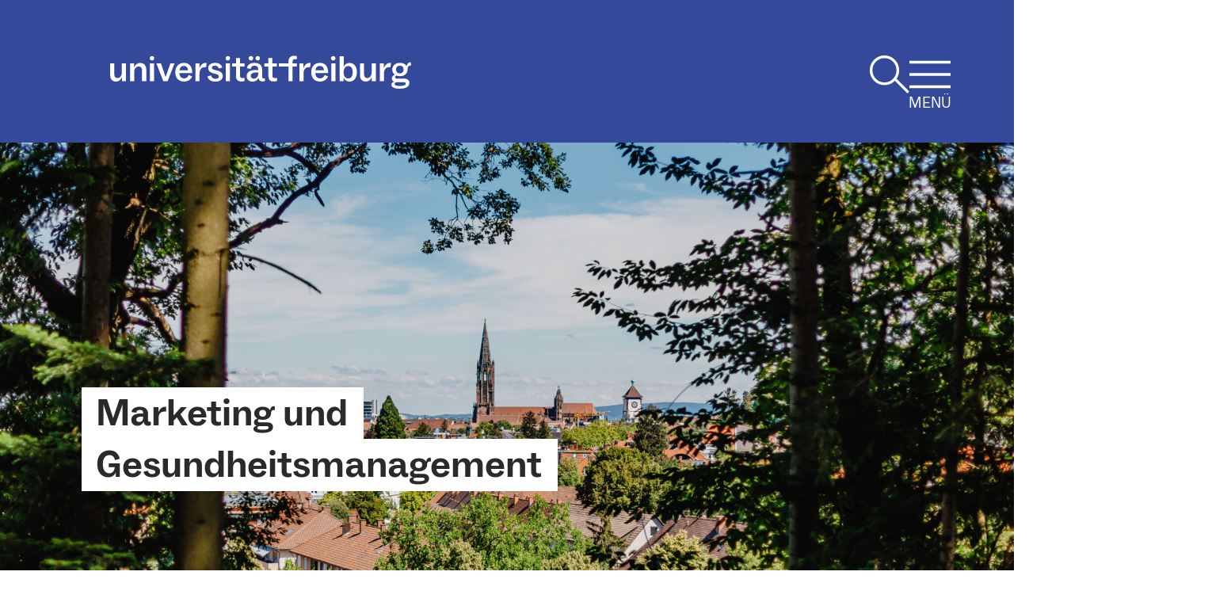

--- FILE ---
content_type: text/css
request_url: https://uni-freiburg.de/wiwi-mug/wp-content/plugins/ufr-block-library/tailwind.css?ver=0.12.0
body_size: 12468
content:
*,:after,:before{--tw-border-spacing-x:0;--tw-border-spacing-y:0;--tw-translate-x:0;--tw-translate-y:0;--tw-rotate:0;--tw-skew-x:0;--tw-skew-y:0;--tw-scale-x:1;--tw-scale-y:1;--tw-pan-x: ;--tw-pan-y: ;--tw-pinch-zoom: ;--tw-scroll-snap-strictness:proximity;--tw-gradient-from-position: ;--tw-gradient-via-position: ;--tw-gradient-to-position: ;--tw-ordinal: ;--tw-slashed-zero: ;--tw-numeric-figure: ;--tw-numeric-spacing: ;--tw-numeric-fraction: ;--tw-ring-inset: ;--tw-ring-offset-width:0px;--tw-ring-offset-color:#fff;--tw-ring-color:rgba(59,130,246,.5);--tw-ring-offset-shadow:0 0 #0000;--tw-ring-shadow:0 0 #0000;--tw-shadow:0 0 #0000;--tw-shadow-colored:0 0 #0000;--tw-blur: ;--tw-brightness: ;--tw-contrast: ;--tw-grayscale: ;--tw-hue-rotate: ;--tw-invert: ;--tw-saturate: ;--tw-sepia: ;--tw-drop-shadow: ;--tw-backdrop-blur: ;--tw-backdrop-brightness: ;--tw-backdrop-contrast: ;--tw-backdrop-grayscale: ;--tw-backdrop-hue-rotate: ;--tw-backdrop-invert: ;--tw-backdrop-opacity: ;--tw-backdrop-saturate: ;--tw-backdrop-sepia: }::backdrop{--tw-border-spacing-x:0;--tw-border-spacing-y:0;--tw-translate-x:0;--tw-translate-y:0;--tw-rotate:0;--tw-skew-x:0;--tw-skew-y:0;--tw-scale-x:1;--tw-scale-y:1;--tw-pan-x: ;--tw-pan-y: ;--tw-pinch-zoom: ;--tw-scroll-snap-strictness:proximity;--tw-gradient-from-position: ;--tw-gradient-via-position: ;--tw-gradient-to-position: ;--tw-ordinal: ;--tw-slashed-zero: ;--tw-numeric-figure: ;--tw-numeric-spacing: ;--tw-numeric-fraction: ;--tw-ring-inset: ;--tw-ring-offset-width:0px;--tw-ring-offset-color:#fff;--tw-ring-color:rgba(59,130,246,.5);--tw-ring-offset-shadow:0 0 #0000;--tw-ring-shadow:0 0 #0000;--tw-shadow:0 0 #0000;--tw-shadow-colored:0 0 #0000;--tw-blur: ;--tw-brightness: ;--tw-contrast: ;--tw-grayscale: ;--tw-hue-rotate: ;--tw-invert: ;--tw-saturate: ;--tw-sepia: ;--tw-drop-shadow: ;--tw-backdrop-blur: ;--tw-backdrop-brightness: ;--tw-backdrop-contrast: ;--tw-backdrop-grayscale: ;--tw-backdrop-hue-rotate: ;--tw-backdrop-invert: ;--tw-backdrop-opacity: ;--tw-backdrop-saturate: ;--tw-backdrop-sepia: }.bl-pointer-events-none{pointer-events:none}.bl-pointer-events-auto{pointer-events:auto}.bl-static{position:static}.bl-absolute{position:absolute}.bl-relative{position:relative}.bl-inset-0{inset:0}.bl-bottom-\[calc\(100\%\/6\)\]{bottom:16.66667%}.bl-left-0{left:0}.bl-left-\[50\%\]{left:50%}.bl-left-\[calc\(100\%\/6\)\]{left:16.66667%}.bl-right-0{right:0}.bl-right-\[20px\]{right:20px}.bl-right-\[calc\(100\%\/6\)\]{right:16.66667%}.bl-top-0{top:0}.bl-top-\[50\%\]{top:50%}.bl-top-\[calc\(100\%\/6\)\]{top:16.66667%}.bl-z-0{z-index:0}.bl-z-10{z-index:10}.bl-z-20{z-index:20}.bl-z-30{z-index:30}.bl-float-right{float:right}.bl-float-left{float:left}.\!bl-m-0{margin:0!important}.bl-m-0{margin:0}.\!bl-my-0{margin-bottom:0!important;margin-top:0!important}.bl-mx-16{margin-left:4rem;margin-right:4rem}.bl-mx-\[15px\]{margin-left:15px;margin-right:15px}.bl-mx-\[16px\]{margin-left:16px;margin-right:16px}.bl-mx-auto{margin-left:auto;margin-right:auto}.bl-my-0{margin-bottom:0;margin-top:0}.bl-my-\[20px\]{margin-bottom:20px;margin-top:20px}.bl-my-\[5px\]{margin-bottom:5px;margin-top:5px}.bl-my-\[8px\]{margin-bottom:8px;margin-top:8px}.bl-my-\[9px\]{margin-bottom:9px;margin-top:9px}.bl-my-auto{margin-bottom:auto;margin-top:auto}.-bl-me-\[25px\]{margin-inline-end:-25px}.-bl-ml-\[10px\]{margin-left:-10px}.-bl-ml-\[12px\]{margin-left:-12px}.-bl-ml-\[16px\]{margin-left:-16px}.-bl-mr-0{margin-right:0}.-bl-mr-\[5px\]{margin-right:-5px}.-bl-mt-\[16px\]{margin-top:-16px}.-bl-mt-\[1px\]{margin-top:-1px}.-bl-mt-\[20px\]{margin-top:-20px}.-bl-mt-\[4px\]{margin-top:-4px}.bl-mb-0{margin-bottom:0}.bl-mb-1{margin-bottom:.25rem}.bl-mb-1\.5{margin-bottom:.375rem}.bl-mb-4{margin-bottom:1rem}.bl-mb-\[10px\]{margin-bottom:10px}.bl-mb-\[15px\]{margin-bottom:15px}.bl-mb-\[1px\]{margin-bottom:1px}.bl-mb-\[20px\]{margin-bottom:20px}.bl-mb-\[30px\]{margin-bottom:30px}.bl-mb-\[56px\]{margin-bottom:56px}.bl-mb-\[5px\]{margin-bottom:5px}.bl-me-1{margin-inline-end:.25rem}.bl-me-3{margin-inline-end:.75rem}.bl-me-4{margin-inline-end:1rem}.bl-me-\[10px\]{margin-inline-end:10px}.bl-me-\[2px\]{margin-inline-end:2px}.bl-ml-2{margin-left:.5rem}.bl-ml-\[5px\]{margin-left:5px}.bl-mr-1{margin-right:.25rem}.bl-mr-\[calc\(-25px\+20px\)\]{margin-right:-5px}.bl-ms-1{margin-inline-start:.25rem}.bl-ms-1\.5{margin-inline-start:.375rem}.bl-ms-2{margin-inline-start:.5rem}.bl-ms-\[16px\]{margin-inline-start:16px}.bl-ms-\[calc\(100\%\/3-4px\)\]{margin-inline-start:calc(33.33333% - 4px)}.bl-mt-0{margin-top:0}.bl-mt-\[10px\]{margin-top:10px}.bl-mt-\[15px\]{margin-top:15px}.bl-mt-\[20px\]{margin-top:20px}.bl-mt-\[30px\]{margin-top:30px}.bl-mt-\[5px\]{margin-top:5px}.bl-mt-\[6px\]{margin-top:6px}.bl-mt-\[7px\]{margin-top:7px}.bl-block{display:block}.bl-inline-block{display:inline-block}.bl-inline{display:inline}.bl-flex{display:flex}.bl-inline-flex{display:inline-flex}.bl-hidden{display:none}.bl-aspect-\[3\/2\]{aspect-ratio:3/2}.bl-aspect-square{aspect-ratio:1/1}.\!bl-h-\[170px\]{height:170px!important}.bl-h-\[1\.375rem\]{height:1.375rem}.bl-h-\[12px\]{height:12px}.bl-h-\[14px\]{height:14px}.bl-h-\[150px\]{height:150px}.bl-h-\[16px\]{height:16px}.bl-h-\[1px\]{height:1px}.bl-h-\[20px\]{height:20px}.bl-h-\[22px\]{height:22px}.bl-h-\[24px\]{height:24px}.bl-h-\[30px\]{height:30px}.bl-h-\[40px\]{height:40px}.bl-h-\[44px\]{height:44px}.bl-h-\[48px\]{height:48px}.bl-h-\[50px\]{height:50px}.bl-h-\[52px\]{height:52px}.bl-h-\[60px\]{height:60px}.bl-h-\[calc\(100\%-4px\)\]{height:calc(100% - 4px)}.bl-h-auto{height:auto}.bl-h-full{height:100%}.bl-min-h-10{min-height:2.5rem}.bl-min-h-11{min-height:2.75rem}.bl-min-h-\[100px\]{min-height:100px}.bl-min-h-\[24px\]{min-height:24px}.bl-min-h-\[44px\]{min-height:44px}.bl-w-0{width:0}.bl-w-12{width:3rem}.bl-w-16{width:4rem}.bl-w-20{width:5rem}.bl-w-24{width:6rem}.bl-w-28{width:7rem}.bl-w-32{width:8rem}.bl-w-36{width:9rem}.bl-w-4{width:1rem}.bl-w-40{width:10rem}.bl-w-44{width:11rem}.bl-w-48{width:12rem}.bl-w-52{width:13rem}.bl-w-56{width:14rem}.bl-w-6{width:1.5rem}.bl-w-60{width:15rem}.bl-w-64{width:16rem}.bl-w-72{width:18rem}.bl-w-8{width:2rem}.bl-w-80{width:20rem}.bl-w-96{width:24rem}.bl-w-\[12px\]{width:12px}.bl-w-\[14px\]{width:14px}.bl-w-\[15px\]{width:15px}.bl-w-\[16px\]{width:16px}.bl-w-\[170px\]{width:170px}.bl-w-\[17px\]{width:17px}.bl-w-\[20px\]{width:20px}.bl-w-\[24px\]{width:24px}.bl-w-\[25px\]{width:25px}.bl-w-\[26px\]{width:26px}.bl-w-\[30px\]{width:30px}.bl-w-\[35px\]{width:35px}.bl-w-\[44px\]{width:44px}.bl-w-\[48px\]{width:48px}.bl-w-\[59px\]{width:59px}.bl-w-\[fit-content\]{width:-moz-fit-content;width:fit-content}.bl-w-\[min\(100cqw\,100vw-48px\)\]{width:min(100cqw,100vw - 48px)}.bl-w-\[revert\]{width:revert}.bl-w-auto{width:auto}.bl-w-full{width:100%}.bl-min-w-\[270px\]{min-width:270px}.bl-min-w-\[44px\]{min-width:44px}.bl-min-w-\[min\(100cqw\,100vw-48px\)\]{min-width:min(100cqw,100vw - 48px)}.bl-min-w-full{min-width:100%}.bl-max-w-0{max-width:0}.bl-flex-1{flex:1 1 0%}.bl-flex-\[1_1\]{flex:1 1}.bl-flex-shrink-0,.bl-shrink-0{flex-shrink:0}.bl-shrink-\[10\]{flex-shrink:10}.bl-flex-grow{flex-grow:1}.bl-flex-grow-0{flex-grow:0}.bl-grow{flex-grow:1}.bl-origin-center{transform-origin:center}.bl-origin-left{transform-origin:left}.-bl-translate-x-\[50\%\]{--tw-translate-x:-50%}.-bl-translate-x-\[50\%\],.-bl-translate-y-\[50\%\]{transform:translate(var(--tw-translate-x),var(--tw-translate-y)) rotate(var(--tw-rotate)) skewX(var(--tw-skew-x)) skewY(var(--tw-skew-y)) scaleX(var(--tw-scale-x)) scaleY(var(--tw-scale-y))}.-bl-translate-y-\[50\%\]{--tw-translate-y:-50%}.bl-translate-x-\[50\%\]{--tw-translate-x:50%}.bl-translate-x-\[50\%\],.bl-translate-y-\[50\%\]{transform:translate(var(--tw-translate-x),var(--tw-translate-y)) rotate(var(--tw-rotate)) skewX(var(--tw-skew-x)) skewY(var(--tw-skew-y)) scaleX(var(--tw-scale-x)) scaleY(var(--tw-scale-y))}.bl-translate-y-\[50\%\]{--tw-translate-y:50%}.-bl-rotate-90{--tw-rotate:-90deg}.-bl-rotate-90,.bl-rotate-180{transform:translate(var(--tw-translate-x),var(--tw-translate-y)) rotate(var(--tw-rotate)) skewX(var(--tw-skew-x)) skewY(var(--tw-skew-y)) scaleX(var(--tw-scale-x)) scaleY(var(--tw-scale-y))}.bl-rotate-180{--tw-rotate:180deg}.bl-rotate-90{--tw-rotate:90deg;transform:translate(var(--tw-translate-x),var(--tw-translate-y)) rotate(var(--tw-rotate)) skewX(var(--tw-skew-x)) skewY(var(--tw-skew-y)) scaleX(var(--tw-scale-x)) scaleY(var(--tw-scale-y))}.bl-cursor-not-allowed{cursor:not-allowed}.bl-cursor-pointer{cursor:pointer}.bl-scroll-m-\[154px\]{scroll-margin:154px}.bl-list-none{list-style-type:none}.bl-flex-row{flex-direction:row}.bl-flex-col{flex-direction:column}.bl-flex-wrap{flex-wrap:wrap}.bl-flex-nowrap{flex-wrap:nowrap}.bl-items-center{align-items:center}.bl-justify-center{justify-content:center}.bl-justify-between{justify-content:space-between}.bl-gap-0{gap:0}.bl-gap-2{gap:.5rem}.bl-gap-4{gap:1rem}.bl-gap-\[10px\]{gap:10px}.bl-gap-\[14px\]{gap:14px}.bl-gap-\[15px\]{gap:15px}.bl-gap-\[8px\]{gap:8px}.bl-divide-y-2>:not([hidden])~:not([hidden]){--tw-divide-y-reverse:0;border-bottom-width:calc(2px*var(--tw-divide-y-reverse));border-top-width:calc(2px*(1 - var(--tw-divide-y-reverse)))}.bl-divide-current>:not([hidden])~:not([hidden]){border-color:currentColor}.bl-self-start{align-self:flex-start}.bl-self-end{align-self:flex-end}.bl-self-center{align-self:center}.bl-self-stretch{align-self:stretch}.bl-overflow-hidden{overflow:hidden}.bl-overflow-visible{overflow:visible}.bl-overflow-x-clip{overflow-x:clip}.bl-hyphens-manual{-webkit-hyphens:manual;hyphens:manual}.bl-hyphens-auto{-webkit-hyphens:auto;hyphens:auto}.bl-rounded-full{border-radius:9999px}.bl-rounded-b-full{border-bottom-left-radius:9999px;border-bottom-right-radius:9999px}.bl-border-2,.bl-border-\[2px\]{border-width:2px}.bl-border-\[3px\]{border-width:3px}.bl-border-\[4px\]{border-width:4px}.\!bl-border-r-4{border-right-width:4px!important}.bl-border-b{border-bottom-width:1px}.bl-border-b-2{border-bottom-width:2px}.bl-border-b-4{border-bottom-width:4px}.bl-border-b-\[1px\]{border-bottom-width:1px}.bl-border-r-0{border-right-width:0}.bl-border-solid{border-style:solid}.bl-border-dashed{border-style:dashed}.bl-border-none{border-style:none}.bl-border-danger-red{--tw-border-opacity:1;border-color:rgb(182 0 0/var(--tw-border-opacity))}.bl-border-disabled{--tw-border-opacity:1;border-color:rgb(117 117 117/var(--tw-border-opacity))}.bl-border-identity-black{--tw-border-opacity:1;border-color:rgb(42 42 42/var(--tw-border-opacity))}.bl-border-identity-blue{--tw-border-opacity:1;border-color:rgb(52 73 154/var(--tw-border-opacity))}.bl-border-identity-teal{--tw-border-opacity:1;border-color:rgb(0 133 108/var(--tw-border-opacity))}.bl-border-pure-white{--tw-border-opacity:1;border-color:rgb(255 255 255/var(--tw-border-opacity))}.bl-border-b-identity-blue-60{--tw-border-opacity:1;border-bottom-color:rgb(133 145 194/var(--tw-border-opacity))}.bl-border-r-identity-blue{--tw-border-opacity:1;border-right-color:rgb(52 73 154/var(--tw-border-opacity))}.bl-bg-current{background-color:currentColor}.bl-bg-disabled{--tw-bg-opacity:1;background-color:rgb(117 117 117/var(--tw-bg-opacity))}.bl-bg-disabled\/80{background-color:hsla(0,0%,46%,.8)}.bl-bg-identity-black{--tw-bg-opacity:1;background-color:rgb(42 42 42/var(--tw-bg-opacity))}.bl-bg-identity-blue{--tw-bg-opacity:1;background-color:rgb(52 73 154/var(--tw-bg-opacity))}.bl-bg-identity-brown{--tw-bg-opacity:1;background-color:rgb(143 107 48/var(--tw-bg-opacity))}.bl-bg-identity-darkblue{--tw-bg-opacity:1;background-color:rgb(0 1 73/var(--tw-bg-opacity))}.bl-bg-identity-lightblue{--tw-bg-opacity:1;background-color:rgb(237 240 250/var(--tw-bg-opacity))}.bl-bg-identity-rose{--tw-bg-opacity:1;background-color:rgb(245 194 237/var(--tw-bg-opacity))}.bl-bg-identity-teal{--tw-bg-opacity:1;background-color:rgb(0 133 108/var(--tw-bg-opacity))}.bl-bg-identity-yellow{--tw-bg-opacity:1;background-color:rgb(255 232 99/var(--tw-bg-opacity))}.bl-bg-pure-white{--tw-bg-opacity:1;background-color:rgb(255 255 255/var(--tw-bg-opacity))}.bl-bg-transparent{background-color:transparent}.bl-bg-gradient-to-r{background-image:linear-gradient(to right,var(--tw-gradient-stops))}.bl-from-transparent{--tw-gradient-from:transparent var(--tw-gradient-from-position);--tw-gradient-to:transparent var(--tw-gradient-to-position);--tw-gradient-stops:var(--tw-gradient-from),var(--tw-gradient-to)}.bl-via-pure-white{--tw-gradient-to:hsla(0,0%,100%,0) var(--tw-gradient-to-position);--tw-gradient-stops:var(--tw-gradient-from),#fff var(--tw-gradient-via-position),var(--tw-gradient-to)}.bl-to-pure-white{--tw-gradient-to:#fff var(--tw-gradient-to-position)}.\!bl-fill-none{fill:none!important}.bl-object-cover{-o-object-fit:cover;object-fit:cover}.bl-p-0{padding:0}.bl-p-2{padding:.5rem}.bl-p-4{padding:1rem}.bl-px-3{padding-left:.75rem;padding-right:.75rem}.bl-px-4{padding-left:1rem;padding-right:1rem}.bl-px-\[15px\]{padding-left:15px;padding-right:15px}.bl-px-\[25px\]{padding-left:25px;padding-right:25px}.bl-px-\[26px\]{padding-left:26px;padding-right:26px}.bl-px-\[32px\]{padding-left:32px;padding-right:32px}.bl-px-\[44px\]{padding-left:44px;padding-right:44px}.bl-px-\[5px\]{padding-left:5px;padding-right:5px}.bl-py-\[10px\]{padding-bottom:10px;padding-top:10px}.bl-py-\[12px\]{padding-bottom:12px;padding-top:12px}.bl-py-\[16px\]{padding-bottom:16px;padding-top:16px}.bl-py-\[20px\]{padding-bottom:20px;padding-top:20px}.bl-py-\[24px\]{padding-bottom:24px;padding-top:24px}.bl-py-\[2px\]{padding-bottom:2px;padding-top:2px}.bl-py-\[6px\]{padding-bottom:6px;padding-top:6px}.bl-py-\[7\.5px\]{padding-bottom:7.5px;padding-top:7.5px}.bl-py-\[7px\]{padding-bottom:7px;padding-top:7px}.bl-py-\[8px\]{padding-bottom:8px;padding-top:8px}.bl-py-\[9px\]{padding-bottom:9px;padding-top:9px}.\!bl-pr-\[3\.5px\]{padding-right:3.5px!important}.bl-pb-\[1px\]{padding-bottom:1px}.bl-pb-\[56\.25\%\]{padding-bottom:56.25%}.bl-pl-\[30px\]{padding-left:30px}.bl-ps-0{padding-inline-start:0}.bl-ps-16{padding-inline-start:4rem}.bl-ps-2{padding-inline-start:.5rem}.bl-ps-\[24px\]{padding-inline-start:24px}.bl-pt-\[30px\]{padding-top:30px}.bl-text-center{text-align:center}.bl-align-middle{vertical-align:middle}.bl-align-bottom{vertical-align:bottom}.\!bl-text-\[1\.125rem\]{font-size:1.125rem!important}.\!bl-text-\[1rem\]{font-size:1rem!important}.bl-text-\[1\.125rem\]{font-size:1.125rem}.bl-text-\[1\.25rem\]{font-size:1.25rem}.bl-text-\[1\.5625rem\]{font-size:1.5625rem}.bl-text-\[1\.875rem\]{font-size:1.875rem}.bl-text-\[15px\]{font-size:15px}.bl-text-\[1rem\]{font-size:1rem}.bl-text-\[2\.5rem\]{font-size:2.5rem}.bl-text-base{font-size:1rem;line-height:1.5rem}.bl-text-lg{font-size:1.125rem;line-height:1.75rem}.bl-text-sm{font-size:.875rem;line-height:1.25rem}.\!bl-font-book{font-weight:350!important}.\!bl-font-medium{font-weight:500!important}.bl-font-\[350\]{font-weight:350}.bl-font-bold{font-weight:700}.bl-font-book{font-weight:350}.bl-font-medium{font-weight:500}.\!bl-leading-\[1\.375rem\]{line-height:1.375rem!important}.\!bl-leading-\[1\.5625rem\]{line-height:1.5625rem!important}.bl-leading-\[1\.25rem\]{line-height:1.25rem}.bl-leading-\[1\.375rem\]{line-height:1.375rem}.bl-leading-\[1\.5625rem\]{line-height:1.5625rem}.bl-leading-\[1\.75rem\]{line-height:1.75rem}.bl-leading-\[2\.1875rem\]{line-height:2.1875rem}.bl-leading-\[2\.5rem\]{line-height:2.5rem}.bl-leading-\[3\.4375rem\]{line-height:3.4375rem}.\!bl-text-identity-black{--tw-text-opacity:1!important;color:rgb(42 42 42/var(--tw-text-opacity))!important}.\!bl-text-identity-blue{--tw-text-opacity:1!important;color:rgb(52 73 154/var(--tw-text-opacity))!important}.\!bl-text-identity-yellow{--tw-text-opacity:1!important;color:rgb(255 232 99/var(--tw-text-opacity))!important}.\!bl-text-inherit{color:inherit!important}.\!bl-text-pure-white{--tw-text-opacity:1!important;color:rgb(255 255 255/var(--tw-text-opacity))!important}.bl-text-current{color:currentColor}.bl-text-danger-red{--tw-text-opacity:1;color:rgb(182 0 0/var(--tw-text-opacity))}.bl-text-disabled{--tw-text-opacity:1;color:rgb(117 117 117/var(--tw-text-opacity))}.bl-text-identity-black{--tw-text-opacity:1;color:rgb(42 42 42/var(--tw-text-opacity))}.bl-text-identity-darkblue{--tw-text-opacity:1;color:rgb(0 1 73/var(--tw-text-opacity))}.bl-text-inherit{color:inherit}.bl-text-pitch-black{--tw-text-opacity:1;color:rgb(0 0 0/var(--tw-text-opacity))}.bl-text-pure-white{--tw-text-opacity:1;color:rgb(255 255 255/var(--tw-text-opacity))}.bl-underline{text-decoration-line:underline}.\!bl-no-underline{text-decoration-line:none!important}.bl-no-underline{text-decoration-line:none}.\!bl-decoration-2{text-decoration-thickness:2px!important}.\!bl-decoration-4{text-decoration-thickness:4px!important}.\!bl-decoration-\[1px\]{text-decoration-thickness:1px!important}.\!bl-decoration-\[2px\]{text-decoration-thickness:2px!important}.\!bl-decoration-\[3px\]{text-decoration-thickness:3px!important}.bl-decoration-\[1px\]{text-decoration-thickness:1px}.bl-decoration-\[2px\]{text-decoration-thickness:2px}.\!bl-underline-offset-\[5px\]{text-underline-offset:5px!important}.\!bl-underline-offset-\[6px\]{text-underline-offset:6px!important}.\!bl-underline-offset-\[9px\]{text-underline-offset:9px!important}.bl-underline-offset-\[5px\]{text-underline-offset:5px}.bl-underline-offset-\[6px\]{text-underline-offset:6px}.bl-underline-offset-\[8px\]{text-underline-offset:8px}.\!bl-outline-2{outline-width:2px!important}.bl-outline-1{outline-width:1px}.\!-bl-outline-offset-\[7px\]{outline-offset:-7px!important}.\!bl-outline-offset-4{outline-offset:4px!important}.\!bl-outline-offset-\[6px\]{outline-offset:6px!important}.-bl-outline-offset-4{outline-offset:-4px}.bl-outline-offset-4{outline-offset:4px}.bl-outline-offset-\[6px\]{outline-offset:6px}.\!bl-outline-identity-black{outline-color:#2a2a2a!important}.\!bl-outline-pure-white{outline-color:#fff!important}.bl-outline-identity-black{outline-color:#2a2a2a}.bl-outline-pure-white{outline-color:#fff}.bl-drop-shadow-\[4px_4px_10px_rgba\(42\,_42\,_42\,_0\.60\)\]{--tw-drop-shadow:drop-shadow(4px 4px 10px rgba(42,42,42,.6));filter:var(--tw-blur) var(--tw-brightness) var(--tw-contrast) var(--tw-grayscale) var(--tw-hue-rotate) var(--tw-invert) var(--tw-saturate) var(--tw-sepia) var(--tw-drop-shadow)}.bl-transition-\[color\,background-color\,border-color\,text-decoration-color\,fill\,stroke\,box-shadow\]{transition-duration:.15s;transition-property:color,background-color,border-color,text-decoration-color,fill,stroke,box-shadow;transition-timing-function:cubic-bezier(.4,0,.2,1)}.bl-transition-colors{transition-duration:.15s;transition-property:color,background-color,border-color,text-decoration-color,fill,stroke;transition-timing-function:cubic-bezier(.4,0,.2,1)}.bl-duration-\[400ms\]{transition-duration:.4s}.bl-ease-out{transition-timing-function:cubic-bezier(0,0,.2,1)}.bl-\@container\/accordion-search{container-name:accordion-search;container-type:inline-size}.bl-\@container\/counter{container-name:counter;container-type:inline-size}.bl-\@container\/download-list{container-name:download-list;container-type:inline-size}.bl-\@container\/quote{container-name:quote;container-type:inline-size}.bl-\@container\/tab-block{container-name:tab-block;container-type:inline-size}.bl-\@container\/tabnav{container-name:tabnav;container-type:inline-size}.bl-\@container\/teaser-event{container-name:teaser-event;container-type:inline-size}.bl-\@container\/teaser-news{container-name:teaser-news;container-type:inline-size}.bl-\@container\/teaser-person{container-name:teaser-person;container-type:inline-size}.bl-\@container\/teaser-service{container-name:teaser-service;container-type:inline-size}.bl-text-fill-identity-black{-webkit-text-fill-color:#2a2a2a}.bl-text-start{text-align:start}.bl-text-end{text-align:end}.bl-w-fill{width:-webkit-fill-available;width:-moz-available;width:stretch}.\[margin-inline\:auto\!important\]{margin-inline:auto!important}.\[overflow-wrap\:anywhere\]{overflow-wrap:anywhere}.wp-block-ufr-button>a{text-decoration:none}.editor-block-list-item-ufr-svg-renderer,div.components-popover>div.components-popover__content>div.components-autocomplete__results>button[id$="block-ufr/svg-renderer"]{display:none!important}div.components-popover:has(div.components-popover__content>div.components-autocomplete__results>button[id$="block-ufr/svg-renderer"]:only-child){display:none!important}.block-editor .wp-block-ufr-section.alignfull .wp-block.alignfull,.wp-block-ufr-section.alignfull>.alignfull{margin-left:calc(var(--wp--style--root--padding-left)*-1);margin-right:calc(var(--wp--style--root--padding-right)*-1)}.wp-block-ufr-section.alignfull:not(.is-layout-constrained)>*{padding-left:0;padding-right:0}.block-ufr-link-list-ul{padding-left:0}.block-ufr-link-list-ul:has(>a>li){padding-bottom:0;padding-top:0}.block-ufr-link-list-ul:has(>li){padding-bottom:0;padding-top:0}.block-ufr-link-list-ul>.block-list-appender>.block-editor-inserter{display:grid}.block-ufr-link-list-ul>.block-list-appender{display:grid;position:static}:not(li)>.block-ufr-link-list-ul{overflow:clip}li>.block-ufr-link-list-ul:has(>a>li){padding-bottom:0;padding-top:0}li>.block-ufr-link-list-ul:has(>li){padding-bottom:0;padding-top:0}li>.block-ufr-link-list-ul{padding-bottom:15px;padding-left:14px;padding-top:15px;width:-webkit-fill-available;width:-moz-available;width:stretch}@media (min-width:768px){li>.block-ufr-link-list-ul{padding-left:20px}}@media (min-width:1280px){li>.block-ufr-link-list-ul{padding-left:24px}}.block-ufr-link-list-li{display:flex;list-style-type:none;padding-bottom:6px;padding-left:10px;padding-top:6px;position:relative;width:-webkit-fill-available;width:-moz-available;width:stretch}@media (min-width:768px){.block-ufr-link-list-li{padding-bottom:10px;padding-left:15px;padding-top:10px}}@media (min-width:1280px){.block-ufr-link-list-li{padding-bottom:15px;padding-left:23px;padding-top:15px}}.block-ufr-link-list-li:has(>ul){flex-direction:column;padding-bottom:0;padding-top:0}.block-ufr-link-list-li:not(:has(ul))>hr:last-of-type{bottom:0;display:block}.block-ufr-link-list-li>a{display:flex;width:-webkit-fill-available;width:-moz-available;width:stretch}.block-ufr-link-list-hr{border-color:transparent;display:none;height:2px;left:-100%;margin-bottom:0;margin-top:0;position:absolute;width:200%;--tw-content:"\00A0";content:var(--tw-content)}@media (min-width:768px){.block-ufr-link-list-hr{height:3px}}@media (min-width:1280px){.block-ufr-link-list-hr{height:4px}}.block-ufr-link-list-hr--light-in-lightmode{--tw-bg-opacity:1;background-color:rgb(42 42 42/var(--tw-bg-opacity))}a:hover~.block-ufr-link-list-hr--light-in-lightmode{background-color:transparent!important}.block-ufr-link-list-hr--dark-in-lightmode{--tw-bg-opacity:1;background-color:rgb(255 255 255/var(--tw-bg-opacity))}a:hover~.block-ufr-link-list-hr--dark-in-lightmode{background-color:transparent!important}:is(.bl-dark .block-ufr-link-list-hr--light-in-darkmode){--tw-bg-opacity:1;background-color:rgb(42 42 42/var(--tw-bg-opacity))}:is(.bl-dark a:hover~.block-ufr-link-list-hr--light-in-darkmode){background-color:transparent}:is(.bl-dark .block-ufr-link-list-hr--dark-in-darkmode){--tw-bg-opacity:1;background-color:rgb(255 255 255/var(--tw-bg-opacity))}:is(.bl-dark a:hover~.block-ufr-link-list-hr--dark-in-darkmode){background-color:transparent}.block-ufr-link-list-li-content--light-in-lightmode:has(>a:active){--tw-bg-opacity:1!important;background-color:rgb(52 73 154/var(--tw-bg-opacity))!important}.block-ufr-link-list-li-content--light-in-lightmode:has(>a:hover){--tw-bg-opacity:1;background-color:rgb(92 109 174/var(--tw-bg-opacity))}.block-ufr-link-list-li-content--dark-in-lightmode:has(>a:active){--tw-bg-opacity:1!important;background-color:rgb(255 232 99/var(--tw-bg-opacity))!important}.block-ufr-link-list-li-content--dark-in-lightmode:has(>a:hover){--tw-bg-opacity:1;background-color:rgb(255 245 192/var(--tw-bg-opacity))}:is(.bl-dark .block-ufr-link-list-li-content--light-in-darkmode:has(>a:active)){--tw-bg-opacity:1!important;background-color:rgb(52 73 154/var(--tw-bg-opacity))!important}:is(.bl-dark .block-ufr-link-list-li-content--light-in-darkmode:has(>a:hover)){--tw-bg-opacity:1;background-color:rgb(92 109 174/var(--tw-bg-opacity))}:is(.bl-dark .block-ufr-link-list-li-content--dark-in-darkmode:has(>a:active)){--tw-bg-opacity:1!important;background-color:rgb(255 232 99/var(--tw-bg-opacity))!important}:is(.bl-dark .block-ufr-link-list-li-content--dark-in-darkmode:has(>a:hover)){--tw-bg-opacity:1;background-color:rgb(255 245 192/var(--tw-bg-opacity))}.block-ufr-link-list-icon{align-items:center;display:flex;flex-direction:row;flex-shrink:0;font-weight:400;height:1.75rem;justify-content:center;margin-right:10px;padding-bottom:.4375rem;padding-top:.4375rem;width:20px}@media (min-width:768px){.block-ufr-link-list-icon{margin-right:20px;padding-bottom:.375rem;padding-top:.375rem}}@media (min-width:1280px){.block-ufr-link-list-icon{margin-right:24px;padding-bottom:.25rem;padding-top:.25rem}}.block-ufr-link-list-download-icon{display:inline-block;font-weight:400;height:1.75rem;margin-right:5px;padding-bottom:.4375rem;padding-top:.4375rem;position:relative}@media (min-width:768px){.block-ufr-link-list-download-icon{padding-bottom:.375rem;padding-top:.375rem}}@media (min-width:1280px){.block-ufr-link-list-download-icon{margin-right:8px;padding-bottom:.25rem;padding-top:.25rem}}.block-ufr-link-list-download-icon>svg{display:inline-block;vertical-align:baseline}.block-ufr-link-list-icon--light-in-lightmode{fill:#2a2a2a;--tw-text-opacity:1;color:rgb(42 42 42/var(--tw-text-opacity))}.block-ufr-link-list-icon--dark-in-lightmode,a:hover>.block-ufr-link-list-icon--light-in-lightmode,a:hover>div>.block-ufr-link-list-icon--light-in-lightmode{fill:#fff;--tw-text-opacity:1;color:rgb(255 255 255/var(--tw-text-opacity))}a:hover>.block-ufr-link-list-icon--dark-in-lightmode,a:hover>div>.block-ufr-link-list-icon--dark-in-lightmode{fill:#2a2a2a!important;--tw-text-opacity:1!important;color:rgb(42 42 42/var(--tw-text-opacity))!important}:is(.bl-dark .block-ufr-link-list-icon--light-in-darkmode){fill:#2a2a2a;--tw-text-opacity:1;color:rgb(42 42 42/var(--tw-text-opacity))}:is(.bl-dark a:hover>.block-ufr-link-list-icon--light-in-darkmode){fill:#fff;--tw-text-opacity:1;color:rgb(255 255 255/var(--tw-text-opacity))}:is(.bl-dark a:hover>div>.block-ufr-link-list-icon--light-in-darkmode){fill:#fff;--tw-text-opacity:1;color:rgb(255 255 255/var(--tw-text-opacity))}:is(.bl-dark .block-ufr-link-list-icon--dark-in-darkmode){fill:#fff;--tw-text-opacity:1;color:rgb(255 255 255/var(--tw-text-opacity))}:is(.bl-dark a:hover>.block-ufr-link-list-icon--dark-in-darkmode){fill:#2a2a2a!important;--tw-text-opacity:1!important;color:rgb(42 42 42/var(--tw-text-opacity))!important}:is(.bl-dark a:hover>div>.block-ufr-link-list-icon--dark-in-darkmode){fill:#2a2a2a!important;--tw-text-opacity:1!important;color:rgb(42 42 42/var(--tw-text-opacity))!important}.block-ufr-link-list-heading{margin-bottom:0;margin-top:0;text-decoration-thickness:1px}@media (min-width:768px){.block-ufr-link-list-heading{text-decoration-thickness:2px}}a:hover .block-ufr-link-list-heading{text-decoration-thickness:2px}@media (min-width:1280px){a:hover .block-ufr-link-list-heading{text-decoration-thickness:3px}}a .block-ufr-link-list-heading{text-decoration-line:underline}.block-ufr-link-list-heading--light-in-lightmode{--tw-text-opacity:1;color:rgb(42 42 42/var(--tw-text-opacity))}.block-ufr-link-list-heading--dark-in-lightmode,a:hover .block-ufr-link-list-heading--light-in-lightmode{--tw-text-opacity:1;color:rgb(255 255 255/var(--tw-text-opacity))}a:hover .block-ufr-link-list-heading--dark-in-lightmode{--tw-text-opacity:1;color:rgb(42 42 42/var(--tw-text-opacity))}:is(.bl-dark .block-ufr-link-list-heading--light-in-darkmode){--tw-text-opacity:1;color:rgb(42 42 42/var(--tw-text-opacity))}:is(.bl-dark a:hover .block-ufr-link-list-heading--light-in-darkmode){--tw-text-opacity:1;color:rgb(255 255 255/var(--tw-text-opacity))}:is(.bl-dark .block-ufr-link-list-heading--dark-in-darkmode){--tw-text-opacity:1;color:rgb(255 255 255/var(--tw-text-opacity))}:is(.bl-dark a:hover .block-ufr-link-list-heading--dark-in-darkmode){--tw-text-opacity:1;color:rgb(42 42 42/var(--tw-text-opacity))}.block-ufr-link-list-subheading{margin:0}.block-ufr-link-list-subheading--light-in-lightmode{--tw-text-opacity:1;color:rgb(42 42 42/var(--tw-text-opacity))}.block-ufr-link-list-subheading--dark-in-lightmode,a:hover .block-ufr-link-list-subheading--light-in-lightmode{--tw-text-opacity:1;color:rgb(255 255 255/var(--tw-text-opacity))}a:hover .block-ufr-link-list-subheading--dark-in-lightmode{--tw-text-opacity:1;color:rgb(42 42 42/var(--tw-text-opacity))}:is(.bl-dark .block-ufr-link-list-subheading--light-in-darkmode){--tw-text-opacity:1;color:rgb(42 42 42/var(--tw-text-opacity))}:is(.bl-dark a:hover .block-ufr-link-list-subheading--light-in-darkmode){--tw-text-opacity:1;color:rgb(255 255 255/var(--tw-text-opacity))}:is(.bl-dark .block-ufr-link-list-subheading--dark-in-darkmode){--tw-text-opacity:1;color:rgb(255 255 255/var(--tw-text-opacity))}:is(.bl-dark a:hover .block-ufr-link-list-subheading--dark-in-darkmode){--tw-text-opacity:1;color:rgb(42 42 42/var(--tw-text-opacity))}.wp-block-ufr-accordion .wp-block-ufr-accordion{padding-inline-start:2rem}@container accordion-wrapper (min-width: 720px){.wp-block-ufr-accordion .wp-block-ufr-accordion{padding-inline-start:3rem}}@container accordion-wrapper (min-width: 1008px){.wp-block-ufr-accordion .wp-block-ufr-accordion{padding-inline-start:4rem}}.ufr-accordion-container-wrapper{container-name:accordion-wrapper;container-type:inline-size;margin-top:20px;width:100%}@media (min-width:768px){.ufr-accordion-container-wrapper{margin-top:30px}}@media (min-width:1280px){.ufr-accordion-container-wrapper{margin-top:35px}}.ufr-accordion-container-flex-wrapper{display:flex;flex-direction:column;width:100%}@media (min-width:1280px){@container accordion-wrapper (min-width: 1008px){.ufr-accordion-container-flex-wrapper-horizontal{flex-direction:row}}}.ufr-accordion-header-section{border-bottom-width:2px;box-sizing:border-box;position:relative}.ufr-accordion-header-section:first-child{border-top-width:2px}@media (min-width:1280px){@container accordion-wrapper (min-width: 1008px){.ufr-accordion-header-section{border-bottom-width:2px;border-left-width:3px;border-top-width:2px;display:flex;flex-direction:row;flex-grow:1;min-height:800px;transition-duration:.4s;transition-property:flex-grow;transition-timing-function:cubic-bezier(.4,0,.2,1)}.ufr-accordion-header-section:first-child{border-left-width:0}.ufr-accordion-header-section[aria-expanded=true]{flex-direction:column;flex-grow:10000;overflow-x:hidden}@media (prefers-reduced-motion:reduce){.ufr-accordion-header-section{transition-property:none}}}}.ufr-accordion-header-title-flex{display:flex;flex-direction:row;flex-wrap:nowrap;padding-bottom:20px;padding-top:20px;transition-duration:.4s;transition-property:margin;transition-timing-function:cubic-bezier(.4,0,.2,1)}.ufr-accordion-header-title-flex[data-open]{margin-bottom:61px;margin-top:61px}@container accordion-wrapper (min-width: 655px){.ufr-accordion-header-title-flex{padding-bottom:25px;padding-top:25px}.ufr-accordion-header-title-flex[data-open]{margin-bottom:99px;margin-top:99px}}@media (prefers-reduced-motion:reduce){.ufr-accordion-header-title-flex{transition-property:none}}@media (min-width:1280px){@container accordion-wrapper (min-width: 1008px){.ufr-accordion-header-title-flex{flex-direction:column-reverse;padding-bottom:0;padding-top:0}.ufr-accordion-header-title-flex[data-open]{flex-direction:row;margin-bottom:100px;margin-top:100px}}}.ufr-accordion-header-title-flex-col{align-items:flex-start;align-self:center;display:flex;flex-direction:column;flex-grow:1;flex-wrap:nowrap;min-width:30px;position:relative}@container accordion-wrapper (min-width: 655px){.ufr-accordion-header-title-flex-col{align-items:center;flex-direction:row;min-width:40px}}@media (min-width:1280px){@container accordion-wrapper (min-width: 1008px){.ufr-accordion-header-title-flex-col{align-items:flex-end;margin-bottom:45px;margin-left:40px;margin-right:40px;min-width:75px}.ufr-accordion-header-title-flex-col[data-open]{align-items:center;margin-bottom:0;margin-left:0;margin-right:0}}}.ufr-accordion-title-heading{margin:0;text-align:center;width:-webkit-fill-available;width:-moz-available;width:stretch}@media (min-width:1280px){.ufr-accordion-title-heading{transition-duration:.4s;transition-property:font-size;transition-timing-function:cubic-bezier(.4,0,.2,1)}@container accordion-wrapper (min-width: 1008px){.ufr-accordion-title-heading{left:50%;position:relative;--tw-translate-x:-50%;--tw-rotate:180deg;text-align:center;writing-mode:vertical-rl}.ufr-accordion-title-heading,.ufr-accordion-title-heading[data-open]{transform:translate(var(--tw-translate-x),var(--tw-translate-y)) rotate(var(--tw-rotate)) skewX(var(--tw-skew-x)) skewY(var(--tw-skew-y)) scaleX(var(--tw-scale-x)) scaleY(var(--tw-scale-y))}.ufr-accordion-title-heading[data-open]{--tw-rotate:0deg;padding-left:109px;text-align:left;writing-mode:unset}}@media (prefers-reduced-motion:reduce){.ufr-accordion-title-heading{transition-property:none}}.ufr-accordion-title-heading:not([data-open]){font-size:3rem;line-height:4.0625rem}}.ufr-accordion-header-ci-wrapper{height:100%;left:0;overflow:hidden;pointer-events:none;position:absolute;top:0;width:100%;z-index:-10}.ufr-accordion-header-ci-position{left:0;position:absolute;top:26px;width:160px;--tw-translate-x:-100%;transition-duration:.4s;transition-property:transform;transition-timing-function:cubic-bezier(.4,0,.2,1)}.ufr-accordion-header-ci-position,.ufr-accordion-header-ci-position[data-open]{transform:translate(var(--tw-translate-x),var(--tw-translate-y)) rotate(var(--tw-rotate)) skewX(var(--tw-skew-x)) skewY(var(--tw-skew-y)) scaleX(var(--tw-scale-x)) scaleY(var(--tw-scale-y))}.ufr-accordion-header-ci-position[data-open]{--tw-translate-x:-60%}@container accordion-wrapper (min-width: 655px){.ufr-accordion-header-ci-position{top:16px;width:214px}.ufr-accordion-header-ci-position[data-open]{--tw-translate-x:-43.5%;transform:translate(var(--tw-translate-x),var(--tw-translate-y)) rotate(var(--tw-rotate)) skewX(var(--tw-skew-x)) skewY(var(--tw-skew-y)) scaleX(var(--tw-scale-x)) scaleY(var(--tw-scale-y))}}@media (prefers-reduced-motion:reduce){.ufr-accordion-header-ci-position{transition-property:none}}@media (min-width:1280px){@container accordion-wrapper (min-width: 1008px){.ufr-accordion-header-ci-position{top:204px;width:546px}.ufr-accordion-header-ci-position[data-open]{--tw-translate-x:-52.2%;transform:translate(var(--tw-translate-x),var(--tw-translate-y)) rotate(var(--tw-rotate)) skewX(var(--tw-skew-x)) skewY(var(--tw-skew-y)) scaleX(var(--tw-scale-x)) scaleY(var(--tw-scale-y))}}}.ufr-accordion-header-ci-element-extra{position:absolute;right:0;top:51.875%;transition-duration:.4s;transition-property:transform;transition-timing-function:cubic-bezier(.4,0,.2,1);width:51px}.ufr-accordion-header-ci-element-extra[data-open]{--tw-translate-x:50.98%;transform:translate(var(--tw-translate-x),var(--tw-translate-y)) rotate(var(--tw-rotate)) skewX(var(--tw-skew-x)) skewY(var(--tw-skew-y)) scaleX(var(--tw-scale-x)) scaleY(var(--tw-scale-y))}@container accordion-wrapper (min-width: 655px){.ufr-accordion-header-ci-element-extra{top:51.85%;width:69px}.ufr-accordion-header-ci-element-extra[data-open]{--tw-translate-x:50.73%;transform:translate(var(--tw-translate-x),var(--tw-translate-y)) rotate(var(--tw-rotate)) skewX(var(--tw-skew-x)) skewY(var(--tw-skew-y)) scaleX(var(--tw-scale-x)) scaleY(var(--tw-scale-y))}}@media (prefers-reduced-motion:reduce){.ufr-accordion-header-ci-element-extra{transition-property:none}}@media (min-width:1280px){@container accordion-wrapper (min-width: 1008px){.ufr-accordion-header-ci-element-extra{top:51.82%;width:175px}.ufr-accordion-header-ci-element-extra[data-open]{--tw-translate-x:49.71%;transform:translate(var(--tw-translate-x),var(--tw-translate-y)) rotate(var(--tw-rotate)) skewX(var(--tw-skew-x)) skewY(var(--tw-skew-y)) scaleX(var(--tw-scale-x)) scaleY(var(--tw-scale-y))}}}.ufr-accordion-item-section{border-bottom-width:2px;box-sizing:border-box;display:block;position:relative}.ufr-accordion-item-section:first-child{border-top-width:2px}@media (min-width:1280px){@container accordion-wrapper (min-width: 1008px){.ufr-accordion-item-section--horizontal{border-bottom-width:2px;border-left-width:3px;border-top-width:2px;display:flex;flex-direction:row;flex-grow:1;transition-duration:.4s;transition-property:flex-grow;transition-timing-function:cubic-bezier(.4,0,.2,1)}.ufr-accordion-item-section--horizontal[aria-expanded=true]{flex-direction:column;flex-grow:10000;overflow-x:hidden}@media (prefers-reduced-motion:reduce){.ufr-accordion-item-section--horizontal{transition-property:none}}}.ufr-accordion-item-section--vertical{border-bottom-width:3px}.ufr-accordion-item-section--vertical:first-child{border-top-width:3px}}.ufr-accordion-item-header{display:flex;flex-direction:row;flex-wrap:nowrap;padding-bottom:20px;padding-top:20px}@media (min-width:768px){.ufr-accordion-item-header{padding-bottom:25px;padding-top:25px}}@media (min-width:1280px){.ufr-accordion-item-header{padding-bottom:0;padding-top:0}@container accordion-wrapper (min-width: 1008px){.ufr-accordion-item-header--horizontal{flex-direction:column-reverse}.ufr-accordion-item-header--horizontal[data-open]{flex-direction:row}}}.ufr-accordion-item-header-wrapper{align-items:flex-start;display:flex;flex-direction:column;flex-grow:1;flex-wrap:nowrap}@container accordion-wrapper (min-width: 655px){.ufr-accordion-item-header-wrapper{align-items:center;flex-direction:row}}@media (min-width:1280px){@container accordion-wrapper (min-width: 1008px){.ufr-accordion-item-header-wrapper{position:relative}.ufr-accordion-item-header-wrapper--horizontal{align-items:flex-end;margin-bottom:47px;margin-left:40px;margin-right:40px}.ufr-accordion-item-header-wrapper--horizontal[data-open]{align-items:center;margin-bottom:0;margin-left:0;margin-right:0}}}.ufr-accordion-item-header-number{font-size:2.5rem;font-weight:700;height:51px;line-height:3.1875rem;padding-right:50px}@media (min-width:768px){.ufr-accordion-item-header-number{font-size:3.125rem;height:70px;line-height:4.375rem}}@media (min-width:1280px){.ufr-accordion-item-header-number{font-size:9.375rem;height:195px;line-height:12.1875rem}}.ufr-accordion-item-header-heading{align-items:center;display:flex;font-weight:500;justify-content:center;margin:2.5px 0;min-height:51px}@media (min-width:768px){.ufr-accordion-item-header-heading{min-height:70px;padding-right:20px}}@media (min-width:1280px){.ufr-accordion-item-header-heading{margin-bottom:0;margin-top:0;min-height:195px}.ufr-accordion-item-header-heading--horizontal{padding-right:0}@container accordion-wrapper (min-width: 1008px){.ufr-accordion-item-header-heading--horizontal{left:50%;position:relative;--tw-translate-x:-50%;--tw-rotate:180deg;padding-inline:0;writing-mode:vertical-rl}.ufr-accordion-item-header-heading--horizontal,.ufr-accordion-item-header-heading--horizontal[data-open]{transform:translate(var(--tw-translate-x),var(--tw-translate-y)) rotate(var(--tw-rotate)) skewX(var(--tw-skew-x)) skewY(var(--tw-skew-y)) scaleX(var(--tw-scale-x)) scaleY(var(--tw-scale-y))}.ufr-accordion-item-header-heading--horizontal[data-open]{left:0;margin-bottom:0;margin-left:46px;margin-top:118px;--tw-translate-x:0px;--tw-rotate:0deg;padding-inline:2rem;writing-mode:unset}}.ufr-accordion-item-header-heading--vertical{padding-right:72px}}.ufr-accordion-header-chevron-container{align-self:center;flex-shrink:0;height:40px;width:.25rem}@container accordion-wrapper (min-width: 655px){.ufr-accordion-header-chevron-container{height:40px;width:.25rem}}@media (min-width:1280px){@container accordion-wrapper (min-width: 1008px){.ufr-accordion-header-chevron-container{height:100px;width:.25rem}}}.ufr-accordion-item-header-chevron-container{flex-shrink:0;height:40px;width:40px;--tw-rotate:0deg}.ufr-accordion-item-header-chevron-container,.ufr-accordion-item-header-chevron-container[data-open]{transform:translate(var(--tw-translate-x),var(--tw-translate-y)) rotate(var(--tw-rotate)) skewX(var(--tw-skew-x)) skewY(var(--tw-skew-y)) scaleX(var(--tw-scale-x)) scaleY(var(--tw-scale-y))}.ufr-accordion-item-header-chevron-container[data-open]{--tw-rotate:180deg}@media (min-width:768px){.ufr-accordion-item-header-chevron-container{height:40px;width:40px}}@media (min-width:1280px){.ufr-accordion-item-header-chevron-container{height:100px;width:100px}}.ufr-accordion-header-chevron-container--light-in-lightmode{--tw-text-opacity:1;color:rgb(42 42 42/var(--tw-text-opacity))}.bl-group\/accordion-header:hover .ufr-accordion-header-chevron-container--light-in-lightmode{--tw-text-opacity:1;color:rgb(92 109 174/var(--tw-text-opacity))}.bl-group\/accordion-header:active .ufr-accordion-header-chevron-container--light-in-lightmode,.ufr-accordion-header-chevron-container--light-in-lightmode[data-open]{--tw-text-opacity:1;color:rgb(52 73 154/var(--tw-text-opacity))}.ufr-accordion-header-chevron-container--dark-in-lightmode{--tw-text-opacity:1;color:rgb(255 255 255/var(--tw-text-opacity))}.bl-group\/accordion-header:hover .ufr-accordion-header-chevron-container--dark-in-lightmode{--tw-text-opacity:1;color:rgb(255 245 192/var(--tw-text-opacity))}.bl-group\/accordion-header:active .ufr-accordion-header-chevron-container--dark-in-lightmode,.ufr-accordion-header-chevron-container--dark-in-lightmode[data-open]{--tw-text-opacity:1;color:rgb(255 232 99/var(--tw-text-opacity))}:is(.bl-dark .ufr-accordion-header-chevron-container--light-in-darkmode){--tw-text-opacity:1;color:rgb(42 42 42/var(--tw-text-opacity))}:is(.bl-dark .bl-group\/accordion-header:hover .ufr-accordion-header-chevron-container--light-in-darkmode){--tw-text-opacity:1;color:rgb(92 109 174/var(--tw-text-opacity))}:is(.bl-dark .bl-group\/accordion-header:active .ufr-accordion-header-chevron-container--light-in-darkmode){--tw-text-opacity:1;color:rgb(52 73 154/var(--tw-text-opacity))}:is(.bl-dark .ufr-accordion-header-chevron-container--light-in-darkmode[data-open]){--tw-text-opacity:1;color:rgb(52 73 154/var(--tw-text-opacity))}:is(.bl-dark .ufr-accordion-header-chevron-container--dark-in-darkmode){--tw-text-opacity:1;color:rgb(255 255 255/var(--tw-text-opacity))}:is(.bl-dark .bl-group\/accordion-header:hover .ufr-accordion-header-chevron-container--dark-in-darkmode){--tw-text-opacity:1;color:rgb(255 245 192/var(--tw-text-opacity))}:is(.bl-dark .bl-group\/accordion-header:active .ufr-accordion-header-chevron-container--dark-in-darkmode){--tw-text-opacity:1;color:rgb(255 232 99/var(--tw-text-opacity))}:is(.bl-dark .ufr-accordion-header-chevron-container--dark-in-darkmode[data-open]){--tw-text-opacity:1;color:rgb(255 232 99/var(--tw-text-opacity))}@media (min-width:1280px){@container accordion-wrapper (min-width: 1008px){.ufr-accordion-item-header-chevron-container--horizontal{margin-top:45px}.ufr-accordion-item-header-chevron-container--horizontal[data-open]{align-self:baseline;padding-left:32px}}}.ufr-accordion-item-header-chevron-container--numbered{align-self:flex-start;margin-top:5px}@media (min-width:768px){.ufr-accordion-item-header-chevron-container--numbered{align-self:center;margin-top:0}}.ufr-accordion-item-header-chevron-container--\!numbered{align-self:center}.ufr-accordion-item-body{display:flex;flex-direction:row;flex-wrap:nowrap;overflow-y:hidden}@media (min-width:1280px){@container accordion-wrapper (min-width: 1008px){.ufr-accordion-item-body--horizontal{height:auto}}}.ufr-accordion-item-body--vertical{height:0}.ufr-accordion-item-body-number-spacer{display:none;font-size:2.5rem;font-weight:700;height:.25rem;line-height:3.1875rem;padding-right:50px;visibility:hidden;--tw-text-opacity:1;color:rgb(42 42 42/var(--tw-text-opacity))}.bl-group\/accordion:hover .ufr-accordion-item-body-number-spacer{--tw-text-opacity:1;color:rgb(52 73 154/var(--tw-text-opacity))}@container accordion-wrapper (min-width: 655px){.ufr-accordion-item-body-number-spacer{display:block}}:is(.bl-dark .ufr-accordion-item-body-number-spacer){--tw-text-opacity:1;color:rgb(255 255 255/var(--tw-text-opacity))}@media (min-width:768px){.ufr-accordion-item-body-number-spacer{font-size:3.125rem;line-height:4.375rem}}@media (min-width:1280px){.ufr-accordion-item-body-number-spacer{font-size:9.375rem;line-height:12.1875rem}}.ufr-accordion-item-body-outer-content-wrapper{padding-bottom:20px;padding-top:0;width:-webkit-fill-available;width:-moz-available;width:stretch}@media (min-width:1280px){.ufr-accordion-item-body-outer-content-wrapper{padding-bottom:30px;padding-top:10px}@container accordion-wrapper (min-width: 1008px){.ufr-accordion-item-body-outer-content-wrapper--horizontal{overflow-x:hidden;padding-top:0}.ufr-accordion-item-body-inner-content-wrapper--horizontal{padding-left:78px;padding-right:78px;width:var(--expanded-item-width)}}}.placeholder\:bl-italic::-moz-placeholder{font-style:italic}.placeholder\:bl-italic::placeholder{font-style:italic}.backdrop\:bl-bg-pure-white\/50::backdrop{background-color:hsla(0,0%,100%,.5)}.backdrop\:bl-backdrop-blur-\[10px\]::backdrop{--tw-backdrop-blur:blur(10px);-webkit-backdrop-filter:var(--tw-backdrop-blur) var(--tw-backdrop-brightness) var(--tw-backdrop-contrast) var(--tw-backdrop-grayscale) var(--tw-backdrop-hue-rotate) var(--tw-backdrop-invert) var(--tw-backdrop-opacity) var(--tw-backdrop-saturate) var(--tw-backdrop-sepia);backdrop-filter:var(--tw-backdrop-blur) var(--tw-backdrop-brightness) var(--tw-backdrop-contrast) var(--tw-backdrop-grayscale) var(--tw-backdrop-hue-rotate) var(--tw-backdrop-invert) var(--tw-backdrop-opacity) var(--tw-backdrop-saturate) var(--tw-backdrop-sepia)}.before\:bl-absolute:before{content:var(--tw-content);position:absolute}.before\:bl-bottom-\[1px\]:before{bottom:1px;content:var(--tw-content)}.before\:bl-block:before{content:var(--tw-content);display:block}.before\:bl-h-\[2px\]:before{content:var(--tw-content);height:2px}.before\:bl-w-full:before{content:var(--tw-content);width:100%}.before\:bl-self-stretch:before{align-self:stretch;content:var(--tw-content)}.before\:bl-bg-identity-blue-60:before{content:var(--tw-content);--tw-bg-opacity:1;background-color:rgb(133 145 194/var(--tw-bg-opacity))}.before\:bl-content-\[\'\'\]:before{--tw-content:"";content:var(--tw-content)}.after\:bl-absolute:after{content:var(--tw-content);position:absolute}.after\:-bl-bottom-\[0px\]:after{bottom:0;content:var(--tw-content)}.after\:-bl-bottom-\[2px\]:after{bottom:-2px;content:var(--tw-content)}.after\:bl-hidden:after{content:var(--tw-content);display:none}.after\:bl-h-\[4px\]:after{content:var(--tw-content);height:4px}.after\:bl-w-full:after{content:var(--tw-content);width:100%}.after\:bl-bg-identity-blue:after{content:var(--tw-content);--tw-bg-opacity:1;background-color:rgb(52 73 154/var(--tw-bg-opacity))}.first\:\*\:bl-mt-0>:first-child{margin-top:0}.focus-within\:-bl-mt-\[1px\]:focus-within{margin-top:-1px}.focus-within\:bl-border-b-2:focus-within{border-bottom-width:2px}.focus-within\:bl-border-identity-blue:focus-within{--tw-border-opacity:1;border-color:rgb(52 73 154/var(--tw-border-opacity))}.focus-within\:bl-border-identity-yellow:focus-within{--tw-border-opacity:1;border-color:rgb(255 232 99/var(--tw-border-opacity))}.focus-within\:bl-outline-pure-white:focus-within{outline-color:#fff}.hover\:bl-scale-\[1\.01\]:hover{--tw-scale-x:1.01;--tw-scale-y:1.01;transform:translate(var(--tw-translate-x),var(--tw-translate-y)) rotate(var(--tw-rotate)) skewX(var(--tw-skew-x)) skewY(var(--tw-skew-y)) scaleX(var(--tw-scale-x)) scaleY(var(--tw-scale-y))}.hover\:bl-border-identity-blue-80:hover{--tw-border-opacity:1;border-color:rgb(92 109 174/var(--tw-border-opacity))}.hover\:bl-border-identity-yellow-40:hover{--tw-border-opacity:1;border-color:rgb(255 245 192/var(--tw-border-opacity))}.hover\:bl-bg-identity-blue-80:hover{--tw-bg-opacity:1;background-color:rgb(92 109 174/var(--tw-bg-opacity))}.hover\:bl-bg-identity-yellow-40:hover{--tw-bg-opacity:1;background-color:rgb(255 245 192/var(--tw-bg-opacity))}.hover\:\!bl-text-identity-yellow-60:hover{--tw-text-opacity:1!important;color:rgb(255 241 161/var(--tw-text-opacity))!important}.hover\:bl-text-identity-black:hover{--tw-text-opacity:1;color:rgb(42 42 42/var(--tw-text-opacity))}.hover\:bl-text-identity-blue-80:hover{--tw-text-opacity:1;color:rgb(92 109 174/var(--tw-text-opacity))}.hover\:bl-text-identity-yellow-40:hover{--tw-text-opacity:1;color:rgb(255 245 192/var(--tw-text-opacity))}.hover\:bl-text-identity-yellow-60:hover{--tw-text-opacity:1;color:rgb(255 241 161/var(--tw-text-opacity))}.hover\:bl-text-pure-white:hover{--tw-text-opacity:1;color:rgb(255 255 255/var(--tw-text-opacity))}.hover\:bl-underline:hover{text-decoration-line:underline}.hover\:\!bl-no-underline:hover{text-decoration-line:none!important}.hover\:\!bl-decoration-\[2px\]:hover{text-decoration-thickness:2px!important}.hover\:\!bl-decoration-\[3px\]:hover{text-decoration-thickness:3px!important}.hover\:bl-decoration-\[2px\]:hover{text-decoration-thickness:2px}.hover\:bl-decoration-\[3px\]:hover{text-decoration-thickness:3px}.hover\:bl-underline-offset-\[5px\]:hover{text-underline-offset:5px}.hover\:bl-shadow-\[8px_8px_15px_rgba\(0\2c 0\2c 0\2c 0\.25\)\]:hover{--tw-shadow:8px 8px 15px rgba(0,0,0,.25);--tw-shadow-colored:8px 8px 15px var(--tw-shadow-color);box-shadow:var(--tw-ring-offset-shadow,0 0 #0000),var(--tw-ring-shadow,0 0 #0000),var(--tw-shadow)}.focus\:bl-text-pure-white:focus{--tw-text-opacity:1;color:rgb(255 255 255/var(--tw-text-opacity))}.focus\:bl-shadow-none:focus{--tw-shadow:0 0 #0000;--tw-shadow-colored:0 0 #0000;box-shadow:var(--tw-ring-offset-shadow,0 0 #0000),var(--tw-ring-shadow,0 0 #0000),var(--tw-shadow)}.focus-visible\:bl-shadow-none:focus-visible{--tw-shadow:0 0 #0000;--tw-shadow-colored:0 0 #0000;box-shadow:var(--tw-ring-offset-shadow,0 0 #0000),var(--tw-ring-shadow,0 0 #0000),var(--tw-shadow)}.focus-visible\:bl-outline-none:focus-visible{outline:2px solid transparent;outline-offset:2px}.focus-visible\:bl-outline:focus-visible{outline-style:solid}.focus-visible\:\!bl-outline-dotted:focus-visible{outline-style:dotted!important}.focus-visible\:bl-outline-dotted:focus-visible{outline-style:dotted}.focus-visible\:bl-outline-2:focus-visible{outline-width:2px}.focus-visible\:bl-outline-offset-\[6px\]:focus-visible{outline-offset:6px}.focus-visible\:bl-outline-offset-\[7px\]:focus-visible{outline-offset:7px}.focus-visible\:bl-outline-offset-\[9px\]:focus-visible{outline-offset:9px}.active\:bl-border-identity-blue:active{--tw-border-opacity:1;border-color:rgb(52 73 154/var(--tw-border-opacity))}.active\:bl-border-identity-yellow:active{--tw-border-opacity:1;border-color:rgb(255 232 99/var(--tw-border-opacity))}.active\:bl-bg-identity-blue:active{--tw-bg-opacity:1;background-color:rgb(52 73 154/var(--tw-bg-opacity))}.active\:bl-bg-identity-yellow:active{--tw-bg-opacity:1;background-color:rgb(255 232 99/var(--tw-bg-opacity))}.active\:\!bl-text-identity-yellow:active{--tw-text-opacity:1!important;color:rgb(255 232 99/var(--tw-text-opacity))!important}.active\:bl-text-identity-black:active{--tw-text-opacity:1;color:rgb(42 42 42/var(--tw-text-opacity))}.active\:bl-text-identity-blue:active{--tw-text-opacity:1;color:rgb(52 73 154/var(--tw-text-opacity))}.active\:bl-text-identity-yellow:active{--tw-text-opacity:1;color:rgb(255 232 99/var(--tw-text-opacity))}.active\:bl-text-pure-white:active{--tw-text-opacity:1;color:rgb(255 255 255/var(--tw-text-opacity))}.active\:bl-outline-transparent:active{outline-color:transparent}.disabled\:bl-cursor-not-allowed:disabled{cursor:not-allowed}.disabled\:bl-text-\[\#6a6a6a\]:disabled{--tw-text-opacity:1;color:rgb(106 106 106/var(--tw-text-opacity))}.disabled\:bl-text-disabled:disabled{--tw-text-opacity:1;color:rgb(117 117 117/var(--tw-text-opacity))}.disabled\:bl-text-identity-blue-20:disabled,.disabled\:hover\:bl-text-identity-blue-20:hover:disabled{--tw-text-opacity:1;color:rgb(214 218 234/var(--tw-text-opacity))}.hover\:disabled\:bl-text-disabled:disabled:hover{--tw-text-opacity:1;color:rgb(117 117 117/var(--tw-text-opacity))}.bl-group:focus-within .group-focus-within\:bl-pt-\[2px\]{padding-top:2px}.bl-group\/detailsbutton:hover .group-hover\/detailsbutton\:bl-underline{text-decoration-line:underline}.aria-disabled\:bl-cursor-not-allowed[aria-disabled=true]{cursor:not-allowed}.aria-expanded\:bl-flex-wrap[aria-expanded=true]{flex-wrap:wrap}.bl-group[aria-expanded=true] .group-aria-expanded\:bl-pointer-events-auto{pointer-events:auto}.bl-group[aria-expanded=true] .group-aria-expanded\:bl-block,.bl-group\/contactlistitem[aria-expanded=true] .group-aria-expanded\/contactlistitem\:bl-block,.bl-group\/detailswrapper[aria-expanded=true] .group-aria-expanded\/detailswrapper\:bl-block{display:block}.bl-group[aria-expanded=true] .group-aria-expanded\:bl-hidden{display:none}.bl-group[aria-expanded=true] .group-aria-expanded\:bl-w-full{width:100%}.bl-group[aria-expanded=true] .group-aria-expanded\:bl-max-w-full{max-width:100%}.bl-group\/contactlistitem[aria-expanded=true] .group-aria-expanded\/contactlistitem\:bl-rotate-0,.bl-group\/detailswrapper[aria-expanded=true] .group-aria-expanded\/detailswrapper\:bl-rotate-0{--tw-rotate:0deg;transform:translate(var(--tw-translate-x),var(--tw-translate-y)) rotate(var(--tw-rotate)) skewX(var(--tw-skew-x)) skewY(var(--tw-skew-y)) scaleX(var(--tw-scale-x)) scaleY(var(--tw-scale-y))}.bl-group\/contactlistitem[aria-expanded=true] .group-aria-expanded\/contactlistitem\:bl-justify-normal{justify-content:normal}.bl-group[aria-expanded=true] .group-aria-expanded\:before\:bl-w-\[100vw\]:before{content:var(--tw-content);width:100vw}.data-\[hidebutton\=\'true\'\]\:bl-hidden[data-hidebutton=true],.data-\[search-result\=\'false\'\]\:bl-hidden[data-search-result=false]{display:none}.data-\[first-visible-tab\=\'true\'\]\:before\:bl-w-\[calc\(var\(--tabNavFullWidth\)-1px\)\][data-first-visible-tab=true]:before{content:var(--tw-content);width:calc(var(--tabNavFullWidth) - 1px)}.data-\[active\=\"true\"\]\:after\:bl-block[data-active=true]:after,.data-\[active\]\:after\:bl-block[data-active]:after{content:var(--tw-content);display:block}.bl-group[aria-expanded=true] .data-\[search-result\=\'false\'\]\:group-aria-expanded\:bl-hidden[data-search-result=false]{display:none}@container teaser-person (min-width: 500px){.\@\[500px\]\/teaser-person\:\!bl-static{position:static!important}.\@\[500px\]\/teaser-person\:bl-static{position:static}.\@\[500px\]\/teaser-person\:bl-right-auto{right:auto}.\@\[500px\]\/teaser-person\:bl-float-right{float:right}.\@\[500px\]\/teaser-person\:-bl-mr-\[5px\]{margin-right:-5px}.\@\[500px\]\/teaser-person\:-bl-mt-\[20px\]{margin-top:-20px}.\@\[500px\]\/teaser-person\:bl-mb-\[5px\]{margin-bottom:5px}.\@\[500px\]\/teaser-person\:bl-ml-\[5px\]{margin-left:5px}.\@\[500px\]\/teaser-person\:bl-mr-\[calc\(-25px\+20px\)\]{margin-right:-5px}.\@\[500px\]\/teaser-person\:bl-w-\[233px\]{width:233px}.\@\[500px\]\/teaser-person\:bl-min-w-\[233px\]{min-width:233px}.\@\[500px\]\/teaser-person\:\!bl-flex-row{flex-direction:row!important}}@container quote (min-width: 542px){.\@\[542px\]\/quote\:bl-flex-row{flex-direction:row}}@container (min-width: 542px){.\@\[542px\]\:bl-gap-4{gap:1rem}}@container accordion-search (min-width: 655px){.\@\[655px\]\/accordion-search\:bl-my-\[14px\]{margin-bottom:14px;margin-top:14px}.\@\[655px\]\/accordion-search\:bl-mb-0{margin-bottom:0}.\@\[655px\]\/accordion-search\:bl-flex{display:flex}.\@\[655px\]\/accordion-search\:bl-hidden{display:none}.\@\[655px\]\/accordion-search\:bl-w-auto{width:auto}.bl-group[aria-expanded=true] .\@\[655px\]\/accordion-search\:group-aria-expanded\:bl-w-\[355px\]{width:355px}}@container tab-block (min-width: 768px){.\@md\/tab-block\:bl-my-\[14px\]{margin-bottom:14px;margin-top:14px}.\@md\/tab-block\:bl-mt-\[50px\]{margin-top:50px}.\@md\/tab-block\:bl-block{display:block}.\@md\/tab-block\:bl-flex{display:flex}.\@md\/tab-block\:bl-hidden{display:none}.\@md\/tab-block\:bl-w-auto{width:auto}.\@md\/tab-block\:bl-scroll-m-\[118px\]{scroll-margin:118px}.\@md\/tab-block\:bl-flex-row{flex-direction:row}.\@md\/tab-block\:bl-flex-nowrap{flex-wrap:nowrap}.\@md\/tab-block\:bl-overflow-x-scroll{overflow-x:scroll}.\@md\/tab-block\:bl-whitespace-nowrap{white-space:nowrap}.\@md\/tab-block\:bl-border-b-transparent{border-bottom-color:transparent}.\@md\/tab-block\:bl-py-\[16px\]{padding-bottom:16px;padding-top:16px}.\@md\/tab-block\:bl-pe-\[var\(--indicatorMargin\)\]{padding-inline-end:var(--indicatorMargin)}.\@md\/tab-block\:bl-scrollbar-hide{-ms-overflow-style:none;scrollbar-width:none}.\@md\/tab-block\:bl-scrollbar-hide::-webkit-scrollbar{display:none}.\@md\/tab-block\:before\:bl-inline-block:before{content:var(--tw-content);display:inline-block}.\@md\/tab-block\:before\:bl-hidden:before{content:var(--tw-content);display:none}.bl-group[aria-expanded=true] .\@md\/tab-block\:group-aria-expanded\:bl-w-\[355px\]{width:355px}.bl-group[aria-expanded=true] .\@md\/tab-block\:group-aria-expanded\:bl-w-fit{width:-moz-fit-content;width:fit-content}.bl-group[aria-expanded=true] .\@md\/tab-block\:group-aria-expanded\:bl-whitespace-normal{white-space:normal}}@container teaser-person (min-width: 768px){.\@md\/teaser-person\:bl-w-\[310px\]{width:310px}.\@md\/teaser-person\:bl-min-w-\[310px\]{min-width:310px}.\@md\/teaser-person\:\!bl-flex-row{flex-direction:row!important}}@container teaser-event (min-width: 1024px){.\@lg\/teaser-event\:bl-w-\[50\%\]{width:50%}.\@lg\/teaser-event\:bl-min-w-\[50\%\]{min-width:50%}.\@lg\/teaser-event\:bl-max-w-\[774px\]{max-width:774px}}@container teaser-news (min-width: 1024px){.\@lg\/teaser-news\:\!bl-static{position:static!important}.\@lg\/teaser-news\:-bl-mt-\[50px\]{margin-top:-50px}.\@lg\/teaser-news\:bl-w-\[50\%\]{width:50%}.\@lg\/teaser-news\:bl-min-w-\[50\%\]{min-width:50%}.\@lg\/teaser-news\:bl-max-w-\[774px\]{max-width:774px}.\@lg\/teaser-news\:\!bl-flex-row{flex-direction:row!important}}@container download-list (min-width: 1280px){.\@xl\/download-list\:bl-w-\[revert\]{width:revert}.\@xl\/download-list\:bl-flex-nowrap{flex-wrap:nowrap}}@container teaser-event (min-width: 1536px){.\@2xl\/teaser-event\:bl-float-end{float:inline-end}}@container teaser-news (min-width: 1536px){.\@2xl\/teaser-news\:bl-max-w-\[774px\]{max-width:774px}}@media (prefers-reduced-motion:no-preference){.motion-safe\:bl-transition-colors{transition-duration:.15s;transition-property:color,background-color,border-color,text-decoration-color,fill,stroke;transition-timing-function:cubic-bezier(.4,0,.2,1)}.motion-safe\:bl-duration-\[400ms\]{transition-duration:.4s}}:is(.bl-dark .dark\:bl-block){display:block}:is(.bl-dark .dark\:bl-hidden){display:none}:is(.bl-dark .dark\:\!bl-border-identity-black){--tw-border-opacity:1!important;border-color:rgb(42 42 42/var(--tw-border-opacity))!important}:is(.bl-dark .dark\:\!bl-border-pure-white){--tw-border-opacity:1!important;border-color:rgb(255 255 255/var(--tw-border-opacity))!important}:is(.bl-dark .dark\:bl-border-identity-black){--tw-border-opacity:1;border-color:rgb(42 42 42/var(--tw-border-opacity))}:is(.bl-dark .dark\:bl-border-pure-white){--tw-border-opacity:1;border-color:rgb(255 255 255/var(--tw-border-opacity))}:is(.bl-dark .dark\:bl-bg-identity-black){--tw-bg-opacity:1;background-color:rgb(42 42 42/var(--tw-bg-opacity))}:is(.bl-dark .dark\:bl-bg-identity-blue){--tw-bg-opacity:1;background-color:rgb(52 73 154/var(--tw-bg-opacity))}:is(.bl-dark .dark\:bl-bg-identity-brown){--tw-bg-opacity:1;background-color:rgb(143 107 48/var(--tw-bg-opacity))}:is(.bl-dark .dark\:bl-bg-identity-darkblue){--tw-bg-opacity:1;background-color:rgb(0 1 73/var(--tw-bg-opacity))}:is(.bl-dark .dark\:bl-bg-identity-lightblue){--tw-bg-opacity:1;background-color:rgb(237 240 250/var(--tw-bg-opacity))}:is(.bl-dark .dark\:bl-bg-identity-rose){--tw-bg-opacity:1;background-color:rgb(245 194 237/var(--tw-bg-opacity))}:is(.bl-dark .dark\:bl-bg-identity-teal){--tw-bg-opacity:1;background-color:rgb(0 133 108/var(--tw-bg-opacity))}:is(.bl-dark .dark\:bl-bg-identity-yellow){--tw-bg-opacity:1;background-color:rgb(255 232 99/var(--tw-bg-opacity))}:is(.bl-dark .dark\:bl-bg-pure-white){--tw-bg-opacity:1;background-color:rgb(255 255 255/var(--tw-bg-opacity))}:is(.bl-dark .dark\:bl-bg-transparent){background-color:transparent}:is(.bl-dark .dark\:bl-via-identity-black){--tw-gradient-to:rgba(42,42,42,0) var(--tw-gradient-to-position);--tw-gradient-stops:var(--tw-gradient-from),#2a2a2a var(--tw-gradient-via-position),var(--tw-gradient-to)}:is(.bl-dark .dark\:bl-to-identity-black){--tw-gradient-to:#2a2a2a var(--tw-gradient-to-position)}:is(.bl-dark .dark\:\!bl-text-identity-black){--tw-text-opacity:1!important;color:rgb(42 42 42/var(--tw-text-opacity))!important}:is(.bl-dark .dark\:\!bl-text-inherit){color:inherit!important}:is(.bl-dark .dark\:\!bl-text-pure-white){--tw-text-opacity:1!important;color:rgb(255 255 255/var(--tw-text-opacity))!important}:is(.bl-dark .dark\:bl-text-identity-black){--tw-text-opacity:1;color:rgb(42 42 42/var(--tw-text-opacity))}:is(.bl-dark .dark\:bl-text-inherit){color:inherit}:is(.bl-dark .dark\:bl-text-pure-white){--tw-text-opacity:1;color:rgb(255 255 255/var(--tw-text-opacity))}:is(.bl-dark .dark\:\!bl-outline-identity-black){outline-color:#2a2a2a!important}:is(.bl-dark .dark\:\!bl-outline-pure-white){outline-color:#fff!important}:is(.bl-dark .dark\:bl-outline-identity-black){outline-color:#2a2a2a}:is(.bl-dark .dark\:bl-outline-pure-white){outline-color:#fff}:is(.bl-dark .dark\:bl-text-fill-pure-white){-webkit-text-fill-color:#fff}:is(.bl-dark .dark\:backdrop\:bl-bg-pitch-black\/50)::backdrop{background-color:rgba(0,0,0,.5)}:is(.bl-dark .dark\:focus-within\:bl-border-identity-blue:focus-within){--tw-border-opacity:1;border-color:rgb(52 73 154/var(--tw-border-opacity))}:is(.bl-dark .dark\:focus-within\:bl-border-identity-yellow:focus-within){--tw-border-opacity:1;border-color:rgb(255 232 99/var(--tw-border-opacity))}:is(.bl-dark .dark\:hover\:\!bl-border-identity-blue-80:hover){--tw-border-opacity:1!important;border-color:rgb(92 109 174/var(--tw-border-opacity))!important}:is(.bl-dark .dark\:hover\:\!bl-border-identity-yellow-40:hover){--tw-border-opacity:1!important;border-color:rgb(255 245 192/var(--tw-border-opacity))!important}:is(.bl-dark .dark\:hover\:bl-border-identity-blue-80:hover){--tw-border-opacity:1;border-color:rgb(92 109 174/var(--tw-border-opacity))}:is(.bl-dark .dark\:hover\:bl-border-identity-yellow-40:hover){--tw-border-opacity:1;border-color:rgb(255 245 192/var(--tw-border-opacity))}:is(.bl-dark .dark\:hover\:bl-bg-identity-blue-80:hover){--tw-bg-opacity:1;background-color:rgb(92 109 174/var(--tw-bg-opacity))}:is(.bl-dark .dark\:hover\:bl-bg-identity-yellow-40:hover){--tw-bg-opacity:1;background-color:rgb(255 245 192/var(--tw-bg-opacity))}:is(.bl-dark .dark\:hover\:bl-text-identity-black:hover){--tw-text-opacity:1;color:rgb(42 42 42/var(--tw-text-opacity))}:is(.bl-dark .dark\:hover\:bl-text-identity-blue-80:hover){--tw-text-opacity:1;color:rgb(92 109 174/var(--tw-text-opacity))}:is(.bl-dark .dark\:hover\:bl-text-identity-yellow-40:hover){--tw-text-opacity:1;color:rgb(255 245 192/var(--tw-text-opacity))}:is(.bl-dark .dark\:hover\:bl-text-identity-yellow-60:hover){--tw-text-opacity:1;color:rgb(255 241 161/var(--tw-text-opacity))}:is(.bl-dark .dark\:hover\:bl-text-pure-white:hover){--tw-text-opacity:1;color:rgb(255 255 255/var(--tw-text-opacity))}:is(.bl-dark .hover\:dark\:\!bl-text-identity-blue-80):hover{--tw-text-opacity:1!important;color:rgb(92 109 174/var(--tw-text-opacity))!important}:is(.bl-dark .hover\:dark\:\!bl-text-identity-yellow-60):hover{--tw-text-opacity:1!important;color:rgb(255 241 161/var(--tw-text-opacity))!important}:is(.bl-dark .hover\:dark\:bl-text-identity-black):hover{--tw-text-opacity:1;color:rgb(42 42 42/var(--tw-text-opacity))}:is(.bl-dark .hover\:dark\:bl-text-identity-blue-80):hover{--tw-text-opacity:1;color:rgb(92 109 174/var(--tw-text-opacity))}:is(.bl-dark .hover\:dark\:bl-text-identity-yellow-60):hover{--tw-text-opacity:1;color:rgb(255 241 161/var(--tw-text-opacity))}:is(.bl-dark .hover\:dark\:bl-text-pure-white):hover{--tw-text-opacity:1;color:rgb(255 255 255/var(--tw-text-opacity))}:is(.bl-dark .dark\:active\:\!bl-border-identity-blue:active){--tw-border-opacity:1!important;border-color:rgb(52 73 154/var(--tw-border-opacity))!important}:is(.bl-dark .dark\:active\:\!bl-border-identity-yellow:active){--tw-border-opacity:1!important;border-color:rgb(255 232 99/var(--tw-border-opacity))!important}:is(.bl-dark .dark\:active\:bl-border-identity-blue:active){--tw-border-opacity:1;border-color:rgb(52 73 154/var(--tw-border-opacity))}:is(.bl-dark .dark\:active\:bl-border-identity-yellow:active){--tw-border-opacity:1;border-color:rgb(255 232 99/var(--tw-border-opacity))}:is(.bl-dark .dark\:active\:bl-bg-identity-blue:active){--tw-bg-opacity:1;background-color:rgb(52 73 154/var(--tw-bg-opacity))}:is(.bl-dark .dark\:active\:bl-bg-identity-yellow:active){--tw-bg-opacity:1;background-color:rgb(255 232 99/var(--tw-bg-opacity))}:is(.bl-dark .active\:dark\:\!bl-text-identity-blue):active{--tw-text-opacity:1!important;color:rgb(52 73 154/var(--tw-text-opacity))!important}:is(.bl-dark .active\:dark\:\!bl-text-identity-yellow):active{--tw-text-opacity:1!important;color:rgb(255 232 99/var(--tw-text-opacity))!important}:is(.bl-dark .active\:dark\:bl-text-identity-black):active{--tw-text-opacity:1;color:rgb(42 42 42/var(--tw-text-opacity))}:is(.bl-dark .active\:dark\:bl-text-identity-blue):active{--tw-text-opacity:1;color:rgb(52 73 154/var(--tw-text-opacity))}:is(.bl-dark .active\:dark\:bl-text-identity-yellow):active{--tw-text-opacity:1;color:rgb(255 232 99/var(--tw-text-opacity))}:is(.bl-dark .active\:dark\:bl-text-pure-white):active{--tw-text-opacity:1;color:rgb(255 255 255/var(--tw-text-opacity))}:is(.bl-dark .dark\:active\:bl-text-identity-black:active){--tw-text-opacity:1;color:rgb(42 42 42/var(--tw-text-opacity))}:is(.bl-dark .dark\:active\:bl-text-identity-blue:active){--tw-text-opacity:1;color:rgb(52 73 154/var(--tw-text-opacity))}:is(.bl-dark .dark\:active\:bl-text-identity-yellow:active){--tw-text-opacity:1;color:rgb(255 232 99/var(--tw-text-opacity))}:is(.bl-dark .dark\:active\:bl-text-pure-white:active){--tw-text-opacity:1;color:rgb(255 255 255/var(--tw-text-opacity))}:is(.bl-dark .dark\:disabled\:bl-text-disabled:disabled){--tw-text-opacity:1;color:rgb(117 117 117/var(--tw-text-opacity))}:is(.bl-dark .disabled\:dark\:bl-text-\[\#6a6a6a\]):disabled{--tw-text-opacity:1;color:rgb(106 106 106/var(--tw-text-opacity))}:is(.bl-dark .disabled\:dark\:bl-text-identity-blue-20):disabled{--tw-text-opacity:1;color:rgb(214 218 234/var(--tw-text-opacity))}:is(.bl-dark .dark\:hover\:disabled\:bl-text-disabled:disabled:hover){--tw-text-opacity:1;color:rgb(117 117 117/var(--tw-text-opacity))}:is(.bl-dark .disabled\:dark\:hover\:bl-text-identity-blue-20:hover):disabled{--tw-text-opacity:1;color:rgb(214 218 234/var(--tw-text-opacity))}:is(.bl-dark .disabled\:hover\:dark\:bl-text-\[\#6a6a6a\]):hover:disabled{--tw-text-opacity:1;color:rgb(106 106 106/var(--tw-text-opacity))}@media (min-width:768px){.md\:bl-mx-auto{margin-left:auto;margin-right:auto}.md\:bl-my-\[25px\]{margin-bottom:25px;margin-top:25px}.md\:-bl-me-\[45px\]{margin-inline-end:-45px}.md\:-bl-mr-\[25px\]{margin-right:-25px}.md\:-bl-mt-\[35px\]{margin-top:-35px}.md\:-bl-mt-\[40px\]{margin-top:-40px}.md\:bl-mb-\[20px\]{margin-bottom:20px}.md\:bl-mb-\[5px\]{margin-bottom:5px}.md\:bl-mb-\[70px\]{margin-bottom:70px}.md\:bl-me-\[20px\]{margin-inline-end:20px}.md\:bl-mr-\[calc\(-45px\+20px\)\]{margin-right:-25px}.md\:bl-mt-\[11px\]{margin-top:11px}.md\:bl-mt-\[20px\]{margin-top:20px}.md\:bl-mt-\[30px\]{margin-top:30px}.md\:\!bl-h-\[119px\]{height:119px!important}.md\:bl-h-\[109px\]{height:109px}.md\:bl-h-\[16px\]{height:16px}.md\:bl-h-\[40px\]{height:40px}.md\:bl-h-\[50px\]{height:50px}.md\:bl-h-\[66px\]{height:66px}.md\:bl-w-\[119px\]{width:119px}.md\:bl-w-\[124px\]{width:124px}.md\:bl-w-\[16px\]{width:16px}.md\:bl-w-\[45px\]{width:45px}.md\:bl-w-\[500px\]{width:500px}.md\:bl-w-\[66px\]{width:66px}.md\:bl-min-w-\[660px\]{min-width:660px}.md\:bl-min-w-\[670px\]{min-width:670px}.md\:bl-gap-\[20px\]{gap:20px}.md\:\!bl-px-\[45px\]{padding-left:45px!important;padding-right:45px!important}.md\:\!bl-py-\[40px\]{padding-bottom:40px!important;padding-top:40px!important}.md\:bl-px-\[45px\]{padding-left:45px;padding-right:45px}.md\:bl-py-\[10px\]{padding-bottom:10px;padding-top:10px}.md\:bl-py-\[35px\]{padding-bottom:35px;padding-top:35px}.md\:bl-py-\[40px\]{padding-bottom:40px;padding-top:40px}.md\:bl-pl-\[40px\]{padding-left:40px}.md\:bl-ps-\[36px\]{padding-inline-start:36px}.md\:\!bl-text-\[1\.125rem\]{font-size:1.125rem!important}.md\:\!bl-text-\[1\.25rem\]{font-size:1.25rem!important}.md\:bl-text-\[1\.125rem\]{font-size:1.125rem}.md\:bl-text-\[1\.25rem\]{font-size:1.25rem}.md\:bl-text-\[1\.5rem\]{font-size:1.5rem}.md\:bl-text-\[1\.875rem\]{font-size:1.875rem}.md\:bl-text-\[2\.5rem\]{font-size:2.5rem}.md\:bl-text-\[3\.125rem\]{font-size:3.125rem}.md\:\!bl-leading-\[1\.5625rem\]{line-height:1.5625rem!important}.md\:bl-leading-\[1\.375rem\]{line-height:1.375rem}.md\:bl-leading-\[1\.5625rem\]{line-height:1.5625rem}.md\:bl-leading-\[1\.625rem\]{line-height:1.625rem}.md\:bl-leading-\[2\.25rem\]{line-height:2.25rem}.md\:bl-leading-\[2\.5rem\]{line-height:2.5rem}.md\:bl-leading-\[3\.4375rem\]{line-height:3.4375rem}.md\:bl-leading-\[4\.375rem\]{line-height:4.375rem}}@container teaser-person (min-width: 500px){@media (min-width:768px){.\@\[500px\]\/teaser-person\:md\:-bl-mr-\[25px\]{margin-right:-25px}.\@\[500px\]\/teaser-person\:md\:-bl-mt-\[40px\]{margin-top:-40px}.\@\[500px\]\/teaser-person\:md\:bl-mr-\[calc\(-45px\+20px\)\]{margin-right:-25px}}}@media (min-width:768px){@container quote (min-width: 542px){.md\:\@\[542px\]\/quote\:bl-min-w-\[220px\]{min-width:220px}}@container (min-width: 542px){.md\:\@\[542px\]\:bl-gap-4{gap:1rem}}}@container teaser-service (min-width: 640px){@media (min-width:768px){.\@sm\/teaser-service\:md\:\!-bl-mr-\[20px\]{margin-right:-20px!important}}}@container teaser-service (min-width: 768px){@media (min-width:768px){.\@md\/teaser-service\:md\:\!-bl-mr-\[25px\]{margin-right:-25px!important}.\@md\/teaser-service\:md\:\!-bl-mt-\[40px\]{margin-top:-40px!important}}}@media (min-width:1024px){@container teaser-event (min-width: 768px){.lg\:\@md\/teaser-event\:\!bl-static{position:static!important}.lg\:\@md\/teaser-event\:-bl-mt-\[50px\]{margin-top:-50px}.lg\:\@md\/teaser-event\:bl-w-\[50\%\]{width:50%}.lg\:\@md\/teaser-event\:bl-max-w-\[774px\]{max-width:774px}.lg\:\@md\/teaser-event\:bl-flex-row{flex-direction:row}@media (min-width:1280px){.lg\:\@md\/teaser-event\:xl\:\!-bl-me-\[15px\]{margin-inline-end:-15px!important}}}}@media (min-width:1280px){.xl\:bl-right-\[35px\]{right:35px}.xl\:bl-my-\[30px\]{margin-bottom:30px;margin-top:30px}.xl\:-bl-me-\[55px\]{margin-inline-end:-55px}.xl\:-bl-mr-\[20px\]{margin-right:-20px}.xl\:-bl-mt-\[40px\]{margin-top:-40px}.xl\:-bl-mt-\[50px\]{margin-top:-50px}.xl\:bl-mb-3{margin-bottom:.75rem}.xl\:bl-mb-5{margin-bottom:1.25rem}.xl\:bl-mb-\[10px\]{margin-bottom:10px}.xl\:bl-mb-\[30px\]{margin-bottom:30px}.xl\:bl-me-\[24px\]{margin-inline-end:24px}.xl\:bl-mr-\[23px\]{margin-right:23px}.xl\:bl-mr-\[calc\(-55px\+35px\)\]{margin-right:-20px}.xl\:bl-mt-\[20px\]{margin-top:20px}.xl\:bl-mt-\[30px\]{margin-top:30px}.xl\:bl-mt-\[35px\]{margin-top:35px}.xl\:bl-mt-\[40px\]{margin-top:40px}.xl\:bl-hidden{display:none}.xl\:\!bl-h-\[159px\]{height:159px!important}.xl\:bl-h-\[100px\]{height:100px}.xl\:bl-h-\[150px\]{height:150px}.xl\:bl-h-\[20px\]{height:20px}.xl\:bl-h-\[70px\]{height:70px}.xl\:bl-w-\[159px\]{width:159px}.xl\:bl-w-\[170px\]{width:170px}.xl\:bl-w-\[20px\]{width:20px}.xl\:bl-w-\[40px\]{width:40px}.xl\:bl-w-\[45px\]{width:45px}.xl\:bl-w-\[50px\]{width:50px}.xl\:bl-w-\[70px\]{width:70px}.xl\:bl-w-\[85px\]{width:85px}.xl\:bl-w-\[clamp\(660px\2c 66cqw\2c 815px\)\]{width:clamp(660px,66cqw,815px)}.xl\:bl-min-w-\[310px\]{min-width:310px}.xl\:bl-min-w-\[320px\]{min-width:320px}.xl\:bl-gap-\[24px\]{gap:24px}.xl\:\!bl-px-\[55px\]{padding-left:55px!important;padding-right:55px!important}.xl\:\!bl-py-\[50px\]{padding-bottom:50px!important;padding-top:50px!important}.xl\:bl-px-\[32px\]{padding-left:32px;padding-right:32px}.xl\:bl-px-\[55px\]{padding-left:55px;padding-right:55px}.xl\:bl-py-\[12\.5px\]{padding-bottom:12.5px;padding-top:12.5px}.xl\:bl-py-\[14px\]{padding-bottom:14px;padding-top:14px}.xl\:bl-py-\[40px\]{padding-bottom:40px;padding-top:40px}.xl\:bl-py-\[50px\]{padding-bottom:50px;padding-top:50px}.xl\:bl-pl-\[44px\]{padding-left:44px}.xl\:bl-ps-\[44px\]{padding-inline-start:44px}.xl\:\!bl-text-\[1\.375rem\]{font-size:1.375rem!important}.xl\:\!bl-text-\[1\.5625rem\]{font-size:1.5625rem!important}.xl\:bl-text-\[1\.25rem\]{font-size:1.25rem}.xl\:bl-text-\[1\.375rem\]{font-size:1.375rem}.xl\:bl-text-\[1\.5625rem\]{font-size:1.5625rem}.xl\:bl-text-\[2\.3125rem\]{font-size:2.3125rem}.xl\:bl-text-\[3rem\]{font-size:3rem}.xl\:bl-text-\[4\.6875rem\]{font-size:4.6875rem}.xl\:bl-text-\[40px\]{font-size:40px}.xl\:bl-text-\[9\.375rem\]{font-size:9.375rem}.xl\:\!bl-leading-\[2\.0625rem\]{line-height:2.0625rem!important}.xl\:\!bl-leading-\[2\.1875rem\]{line-height:2.1875rem!important}.xl\:bl-leading-\[12\.1875rem\]{line-height:12.1875rem}.xl\:bl-leading-\[2\.0625rem\]{line-height:2.0625rem}.xl\:bl-leading-\[2\.1875rem\]{line-height:2.1875rem}.xl\:bl-leading-\[3\.125rem\]{line-height:3.125rem}.xl\:bl-leading-\[4\.0625rem\]{line-height:4.0625rem}.xl\:bl-leading-\[6\.25rem\]{line-height:6.25rem}.xl\:bl-decoration-\[3px\]{text-decoration-thickness:3px}.xl\:bl-outline-offset-\[7px\]{outline-offset:7px}}@container teaser-person (min-width: 500px){@media (min-width:1280px){.\@\[500px\]\/teaser-person\:xl\:-bl-mr-\[35px\]{margin-right:-35px}.\@\[500px\]\/teaser-person\:xl\:-bl-mt-\[50px\]{margin-top:-50px}.\@\[500px\]\/teaser-person\:xl\:bl-mr-\[calc\(-55px\+35px\)\]{margin-right:-20px}.\@\[500px\]\/teaser-person\:xl\:bl-ps-\[106px\]{padding-inline-start:106px}}}@media (min-width:1280px){@container quote (min-width: 542px){.xl\:\@\[542px\]\/quote\:bl-min-w-\[295px\]{min-width:295px}.xl\:\@\[542px\]\/quote\:bl-flex-col{flex-direction:column}}}@container tab-block (min-width: 768px){@media (min-width:1280px){.\@md\/tab-block\:xl\:bl-my-\[16px\]{margin-bottom:16px;margin-top:16px}.\@md\/tab-block\:xl\:bl-me-4{margin-inline-end:1rem}.\@md\/tab-block\:xl\:bl-me-\[100px\]{margin-inline-end:100px}.\@md\/tab-block\:xl\:bl-ml-0{margin-left:0}.\@md\/tab-block\:xl\:bl-mt-2{margin-top:.5rem}.\@md\/tab-block\:xl\:bl-mt-\[54px\]{margin-top:54px}.\@md\/tab-block\:xl\:\!bl-block{display:block!important}.\@md\/tab-block\:xl\:bl-block{display:block}.\@md\/tab-block\:xl\:bl-w-\[calc\(100\%\/3\)\]{width:33.33333%}.\@md\/tab-block\:xl\:bl-flex-row{flex-direction:row}.\@md\/tab-block\:xl\:\!bl-flex-col{flex-direction:column!important}.\@md\/tab-block\:xl\:\!bl-whitespace-normal{white-space:normal!important}.\@md\/tab-block\:xl\:\!bl-border-r-4{border-right-width:4px!important}.\@md\/tab-block\:xl\:bl-border-b-0{border-bottom-width:0}.\@md\/tab-block\:xl\:bl-py-\[18px\]{padding-bottom:18px;padding-top:18px}.\@md\/tab-block\:xl\:\!bl-pe-\[-2px\]{padding-inline-end:-2px!important}.\@md\/tab-block\:xl\:bl-text-start{text-align:start}.\@md\/tab-block\:xl\:before\:bl-block:before{content:var(--tw-content);display:block}.\@md\/tab-block\:xl\:before\:\!bl-w-full:before{content:var(--tw-content);width:100%!important}.after\:\@md\/tab-block\:xl\:\!bl-bottom-\[0px\]:after{bottom:0!important;content:var(--tw-content)}.\@md\/tab-block\:xl\:data-\[rightborder\=\"true\"\]\:\!bl-border-r-4[data-rightborder=true]{border-right-width:4px!important}.\@md\/tab-block\:xl\:data-\[rightborder\=\"false\"\]\:\!bl-pr-\[3\.5px\][data-rightborder=false]{padding-right:3.5px!important}}}@container teaser-service (min-width: 768px){@media (min-width:1280px){.\@md\/teaser-service\:xl\:\!-bl-mr-\[20px\]{margin-right:-20px!important}.\@md\/teaser-service\:xl\:\!-bl-mt-\[50px\]{margin-top:-50px!important}}}@media (min-width:1280px){@container quote (min-width: 810px){.xl\:\@\[810px\]\/quote\:bl-flex-row{flex-direction:row}}}@container accordion-search (min-width: 1002px){@media (min-width:1280px){.\@\[1002px\]\/accordion-search\:xl\:bl-my-\[16px\]{margin-bottom:16px;margin-top:16px}}}@media (min-width:1280px){@container accordion-wrapper (min-width: 1008px){.xl\:\@\[1008px\]\/accordion-wrapper\:bl-rotate-180{--tw-rotate:180deg;transform:translate(var(--tw-translate-x),var(--tw-translate-y)) rotate(var(--tw-rotate)) skewX(var(--tw-skew-x)) skewY(var(--tw-skew-y)) scaleX(var(--tw-scale-x)) scaleY(var(--tw-scale-y))}}}@container teaser-news (min-width: 1024px){@media (min-width:1280px){.\@lg\/teaser-news\:xl\:\!-bl-me-\[15px\]{margin-inline-end:-15px!important}}}@media (min-width:1280px){@container download-list (min-width: 1280px){.xl\:\@xl\/download-list\:bl-pl-\[revert\]{padding-left:revert}}@container teaser-event (min-width: 1536px){.xl\:\@2xl\/teaser-event\:bl-mb-0{margin-bottom:0}.xl\:\@2xl\/teaser-event\:bl-mt-0{margin-top:0}.xl\:\@2xl\/teaser-event\:bl-inline-block{display:inline-block}.xl\:\@2xl\/teaser-event\:\*\:\*\:bl-me-\[119px\]>*>*{margin-inline-end:119px}}}@media (min-width:1536px){.\32xl\:\!bl-h-\[250px\]{height:250px!important}.\32xl\:bl-h-\[230px\]{height:230px}.\32xl\:bl-w-\[250px\]{width:250px}.\32xl\:bl-w-\[260px\]{width:260px}@container quote (min-width: 542px){.\32xl\:\@\[542px\]\/quote\:bl-min-w-\[460px\]{min-width:460px}}}@container tab-block (min-width: 1280px){@media (min-width:1536px){.\@xl\/tab-block\:2xl\:bl-me-\[150px\]{margin-inline-end:150px}.\@xl\/tab-block\:2xl\:bl-mt-\[82px\]{margin-top:82px}}}@media (min-width:1536px){@container teaser-event (min-width: 1536px){.\32xl\:\@2xl\/teaser-event\:bl-w-\[30\%\]{width:30%}.\32xl\:\@2xl\/teaser-event\:bl-min-w-\[30\%\]{min-width:30%}.\32xl\:\@2xl\/teaser-event\:bl-max-w-\[478px\]{max-width:478px}}}.rtl\:bl-float-right:where([dir=rtl],[dir=rtl] *){float:right}.rtl\:bl-float-left:where([dir=rtl],[dir=rtl] *){float:left}.rtl\:bl-mr-\[5px\]:where([dir=rtl],[dir=rtl] *){margin-right:5px}@container teaser-person (min-width: 500px){.\@\[500px\]\/teaser-person\:rtl\:bl-float-left:where([dir=rtl],[dir=rtl] *){float:left}.\@\[500px\]\/teaser-person\:rtl\:bl-mr-\[5px\]:where([dir=rtl],[dir=rtl] *){margin-right:5px}}@media print{.print\:bl-block{display:block}.print\:bl-rotate-0{--tw-rotate:0deg;transform:translate(var(--tw-translate-x),var(--tw-translate-y)) rotate(var(--tw-rotate)) skewX(var(--tw-skew-x)) skewY(var(--tw-skew-y)) scaleX(var(--tw-scale-x)) scaleY(var(--tw-scale-y))}}.last\:\[\&\>\*\.bl-absolute\]\:bl-absolute>.bl-absolute:last-child{position:absolute}.\[\&\>\*\]\:bl-relative>*{position:relative}.\[\&\>\*\]\:bl-z-20>*{z-index:20}.last\:\[\&\>\*\]\:bl-z-10>:last-child{z-index:10}.\[\&\>a\]\:bl-font-medium>a{font-weight:500}@media (min-width:768px){.md\:\[\&\>a\]\:bl-decoration-2>a{text-decoration-thickness:2px}}.\[\&\>div\.components-base-control\]\:bl-mb-0>div.components-base-control{margin-bottom:0}.\[\&_\.block-editor-block-variation-picker\\_\\_variation\]\:\!bl-p-\[30px_10px\] .block-editor-block-variation-picker__variation{padding:30px 10px!important}.\[\&_a\]\:bl-font-medium a{font-weight:500}.\[\&_a\]\:\!bl-text-identity-black a{--tw-text-opacity:1!important;color:rgb(42 42 42/var(--tw-text-opacity))!important}.\[\&_a\]\:\!bl-text-pure-white a{--tw-text-opacity:1!important;color:rgb(255 255 255/var(--tw-text-opacity))!important}.\[\&_a\]\:bl-text-identity-black a{--tw-text-opacity:1;color:rgb(42 42 42/var(--tw-text-opacity))}.\[\&_a\]\:bl-text-pure-white a{--tw-text-opacity:1;color:rgb(255 255 255/var(--tw-text-opacity))}.\[\&_a\]\:bl-underline a{text-decoration-line:underline}.\[\&_a\]\:\!bl-decoration-\[1px\] a{text-decoration-thickness:1px!important}.\[\&_a\]\:bl-underline-offset-\[5px\] a{text-underline-offset:5px}.\[\&_a\]\:bl-outline-1 a{outline-width:1px}.\[\&_a\]\:bl-outline-offset-4 a{outline-offset:4px}.focus-within\:\[\&_a\]\:bl-outline-pure-white a:focus-within{outline-color:#fff}.hover\:\[\&_a\]\:\!bl-text-identity-blue-60 a:hover{--tw-text-opacity:1!important;color:rgb(133 145 194/var(--tw-text-opacity))!important}.hover\:\[\&_a\]\:\!bl-text-identity-blue-80 a:hover{--tw-text-opacity:1!important;color:rgb(92 109 174/var(--tw-text-opacity))!important}.hover\:\[\&_a\]\:\!bl-text-identity-yellow-60 a:hover{--tw-text-opacity:1!important;color:rgb(255 241 161/var(--tw-text-opacity))!important}.hover\:\[\&_a\]\:bl-text-identity-blue-80 a:hover{--tw-text-opacity:1;color:rgb(92 109 174/var(--tw-text-opacity))}.hover\:\[\&_a\]\:bl-text-identity-yellow-60 a:hover{--tw-text-opacity:1;color:rgb(255 241 161/var(--tw-text-opacity))}.hover\:\[\&_a\]\:\!bl-decoration-\[2px\] a:hover{text-decoration-thickness:2px!important}.focus-visible\:\[\&_a\]\:bl-outline a:focus-visible{outline-style:solid}.active\:\[\&_a\]\:\!bl-text-identity-blue a:active{--tw-text-opacity:1!important;color:rgb(52 73 154/var(--tw-text-opacity))!important}.active\:\[\&_a\]\:\!bl-text-identity-yellow a:active{--tw-text-opacity:1!important;color:rgb(255 232 99/var(--tw-text-opacity))!important}.active\:\[\&_a\]\:bl-text-identity-blue a:active{--tw-text-opacity:1;color:rgb(52 73 154/var(--tw-text-opacity))}.active\:\[\&_a\]\:bl-text-identity-yellow a:active{--tw-text-opacity:1;color:rgb(255 232 99/var(--tw-text-opacity))}.active\:\[\&_a\]\:bl-outline-transparent a:active{outline-color:transparent}:is(.bl-dark .\[\&_a\]\:dark\:\!bl-text-identity-black) a{--tw-text-opacity:1!important;color:rgb(42 42 42/var(--tw-text-opacity))!important}:is(.bl-dark .\[\&_a\]\:dark\:\!bl-text-pure-white) a{--tw-text-opacity:1!important;color:rgb(255 255 255/var(--tw-text-opacity))!important}:is(.bl-dark .\[\&_a\]\:dark\:bl-text-identity-black) a{--tw-text-opacity:1;color:rgb(42 42 42/var(--tw-text-opacity))}:is(.bl-dark .\[\&_a\]\:dark\:bl-text-pure-white) a{--tw-text-opacity:1;color:rgb(255 255 255/var(--tw-text-opacity))}:is(.bl-dark .dark\:\[\&_a\]\:\!bl-text-identity-black a){--tw-text-opacity:1!important;color:rgb(42 42 42/var(--tw-text-opacity))!important}:is(.bl-dark .dark\:\[\&_a\]\:\!bl-text-pure-white a){--tw-text-opacity:1!important;color:rgb(255 255 255/var(--tw-text-opacity))!important}:is(.bl-dark .dark\:hover\:\[\&_a\]\:\!bl-text-identity-blue-60 a:hover){--tw-text-opacity:1!important;color:rgb(133 145 194/var(--tw-text-opacity))!important}:is(.bl-dark .dark\:hover\:\[\&_a\]\:\!bl-text-identity-blue-80 a:hover){--tw-text-opacity:1!important;color:rgb(92 109 174/var(--tw-text-opacity))!important}:is(.bl-dark .dark\:hover\:\[\&_a\]\:\!bl-text-identity-yellow-60 a:hover){--tw-text-opacity:1!important;color:rgb(255 241 161/var(--tw-text-opacity))!important}:is(.bl-dark .dark\:hover\:\[\&_a\]\:bl-text-identity-blue-80 a:hover){--tw-text-opacity:1;color:rgb(92 109 174/var(--tw-text-opacity))}:is(.bl-dark .dark\:hover\:\[\&_a\]\:bl-text-identity-yellow-60 a:hover){--tw-text-opacity:1;color:rgb(255 241 161/var(--tw-text-opacity))}:is(.bl-dark .hover\:\[\&_a\]\:dark\:\!bl-text-identity-blue-60) a:hover{--tw-text-opacity:1!important;color:rgb(133 145 194/var(--tw-text-opacity))!important}:is(.bl-dark .hover\:\[\&_a\]\:dark\:\!bl-text-identity-yellow-60) a:hover{--tw-text-opacity:1!important;color:rgb(255 241 161/var(--tw-text-opacity))!important}:is(.bl-dark .hover\:dark\:\[\&_a\]\:\!bl-text-identity-blue-80 a):hover{--tw-text-opacity:1!important;color:rgb(92 109 174/var(--tw-text-opacity))!important}:is(.bl-dark .hover\:dark\:\[\&_a\]\:\!bl-text-identity-yellow-60 a):hover{--tw-text-opacity:1!important;color:rgb(255 241 161/var(--tw-text-opacity))!important}:is(.bl-dark .hover\:dark\:\[\&_a\]\:bl-text-identity-blue-80 a):hover{--tw-text-opacity:1;color:rgb(92 109 174/var(--tw-text-opacity))}:is(.bl-dark .hover\:dark\:\[\&_a\]\:bl-text-identity-yellow-60 a):hover{--tw-text-opacity:1;color:rgb(255 241 161/var(--tw-text-opacity))}:is(.bl-dark .active\:\[\&_a\]\:dark\:\!bl-text-identity-blue) a:active{--tw-text-opacity:1!important;color:rgb(52 73 154/var(--tw-text-opacity))!important}:is(.bl-dark .active\:dark\:\[\&_a\]\:\!bl-text-identity-blue a):active{--tw-text-opacity:1!important;color:rgb(52 73 154/var(--tw-text-opacity))!important}:is(.bl-dark .active\:dark\:\[\&_a\]\:\!bl-text-identity-yellow a):active{--tw-text-opacity:1!important;color:rgb(255 232 99/var(--tw-text-opacity))!important}:is(.bl-dark .active\:dark\:\[\&_a\]\:bl-text-identity-blue a):active{--tw-text-opacity:1;color:rgb(52 73 154/var(--tw-text-opacity))}:is(.bl-dark .active\:dark\:\[\&_a\]\:bl-text-identity-yellow a):active{--tw-text-opacity:1;color:rgb(255 232 99/var(--tw-text-opacity))}:is(.bl-dark .dark\:active\:\[\&_a\]\:\!bl-text-identity-blue a:active){--tw-text-opacity:1!important;color:rgb(52 73 154/var(--tw-text-opacity))!important}:is(.bl-dark .dark\:active\:\[\&_a\]\:\!bl-text-identity-yellow a:active){--tw-text-opacity:1!important;color:rgb(255 232 99/var(--tw-text-opacity))!important}:is(.bl-dark .dark\:active\:\[\&_a\]\:bl-text-identity-blue a:active){--tw-text-opacity:1;color:rgb(52 73 154/var(--tw-text-opacity))}:is(.bl-dark .dark\:active\:\[\&_a\]\:bl-text-identity-yellow a:active){--tw-text-opacity:1;color:rgb(255 232 99/var(--tw-text-opacity))}.\[\&_button\]\:bl-text-identity-black button{--tw-text-opacity:1;color:rgb(42 42 42/var(--tw-text-opacity))}.\[\&_button\]\:bl-text-pure-white button{--tw-text-opacity:1;color:rgb(255 255 255/var(--tw-text-opacity))}.hover\:\[\&_button\]\:bl-text-identity-blue-80 button:hover{--tw-text-opacity:1;color:rgb(92 109 174/var(--tw-text-opacity))}.hover\:\[\&_button\]\:bl-text-identity-yellow-60 button:hover{--tw-text-opacity:1;color:rgb(255 241 161/var(--tw-text-opacity))}.active\:\[\&_button\]\:bl-text-identity-blue button:active{--tw-text-opacity:1;color:rgb(52 73 154/var(--tw-text-opacity))}.active\:\[\&_button\]\:bl-text-identity-yellow button:active{--tw-text-opacity:1;color:rgb(255 232 99/var(--tw-text-opacity))}:is(.bl-dark .\[\&_button\]\:dark\:bl-text-identity-black) button{--tw-text-opacity:1;color:rgb(42 42 42/var(--tw-text-opacity))}:is(.bl-dark .\[\&_button\]\:dark\:bl-text-pure-white) button{--tw-text-opacity:1;color:rgb(255 255 255/var(--tw-text-opacity))}:is(.bl-dark .dark\:hover\:\[\&_button\]\:bl-text-identity-blue-80 button:hover){--tw-text-opacity:1;color:rgb(92 109 174/var(--tw-text-opacity))}:is(.bl-dark .dark\:hover\:\[\&_button\]\:bl-text-identity-yellow-60 button:hover){--tw-text-opacity:1;color:rgb(255 241 161/var(--tw-text-opacity))}:is(.bl-dark .dark\:active\:\[\&_button\]\:bl-text-identity-blue button:active){--tw-text-opacity:1;color:rgb(52 73 154/var(--tw-text-opacity))}:is(.bl-dark .dark\:active\:\[\&_button\]\:bl-text-identity-yellow button:active){--tw-text-opacity:1;color:rgb(255 232 99/var(--tw-text-opacity))}.wp-block-ufr-section .\[\.wp-block-ufr-section_\&\]\:bl-overflow-x-visible{overflow-x:visible}